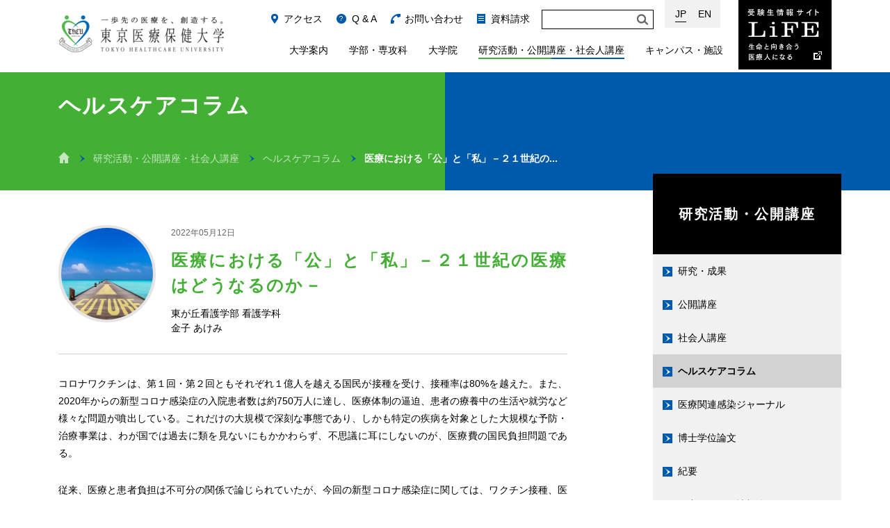

--- FILE ---
content_type: text/html
request_url: https://www.thcu.ac.jp/research/column/detail.html?id=236
body_size: 9802
content:
<!doctype html>
<!--[if IE 8]><html class="ie ie8" lang="ja"><![endif]-->
<!--[if !(IE 8) ]><!-->
<html dir="ltr" lang="ja">
<!--<![endif]-->
<head prefix="og: http://ogp.me/ns# fb: http://ogp.me/ns/fb# article: http://ogp.me/ns/article#">
    <meta charset="UTF-8">
    <script id="sagen" src="/js/lib/sagen.js/sagen.min.js" data-ios="true" data-orientation="true" data-transition="true" data-browser="true"></script>
    <title>医療における「公」と「私」－２１世紀の医療はどうなるのか－ | 東京医療保健大学</title>
    <meta name="description" content="コロナワクチンは、第１回・第２回ともそれぞれ１億人を越える国民が接種を受け、接種率は80%を越えた。また、2020年からの新型コロナ感染症の入院患者数は約750万人に達し、医療体制の逼迫、患者の療養中の生活や就労など様々な問題が噴出している。これだけの大規模で">
    <meta name="keywords" content="医療における「公」と「私」－２１世紀の医療はどうなるのか－,東京医療保健大学,看護学科,医療栄養学科,医療情報学科,看護職,管理栄養士,診療情報管理士">
    <meta name="format-detection" content="telephone=no">
    <meta property="og:title" content="医療における「公」と「私」－２１世紀の医療はどうなるのか－ | 東京医療保健大学">
    <meta property="og:description" content="コロナワクチンは、第１回・第２回ともそれぞれ１億人を越える国民が接種を受け、接種率は80%を越えた。また、2020年からの新型コロナ感染症の入院患者数は約750万人に達し、医療体制の逼迫、患者の療養中の生活や就労など様々な問題が噴出している。これだけの大規模で">
    <meta property="og:url" content="http://thcu.ac.jp/research/column/detail.html?id=236">
    <meta property="og:image" content="http://thcu.ac.jp/img/asset/ogp.png">
    <meta property="og:type" content="article">
    <meta property="og:locale" content="ja_JP">
    <meta property="og:site_name" content="東京医療保健大学">
    <link rel="stylesheet" href="http://fonts.googleapis.com/css?family=Sorts+Mill+Goudy:400,400italic">
    <link rel="stylesheet" href="/css/ui.css" media="screen,print">
    <!--[if lt IE 9]>
    <script src="//cdnjs.cloudflare.com/ajax/libs/html5shiv/3.7.2/html5shiv-printshiv.min.js"></script>
    <![endif]-->
</head>
<body id="page-research">
<div id="fb-root"></div>
<script>(function(d, s, id) {
  var js, fjs = d.getElementsByTagName(s)[0];
  if (d.getElementById(id)) return;
  js = d.createElement(s); js.id = id;
  js.src = "//connect.facebook.net/ja_JP/sdk.js#xfbml=1&version=v2.9";
  fjs.parentNode.insertBefore(js, fjs);
}(document, 'script', 'facebook-jssdk'));</script>
    <!-- Google Analytics -->
    <script>
    (function(i,s,o,g,r,a,m){i['GoogleAnalyticsObject']=r;i[r]=i[r]||function(){
    (i[r].q=i[r].q||[]).push(arguments)},i[r].l=1*new Date();a=s.createElement(o),
    m=s.getElementsByTagName(o)[0];a.async=1;a.src=g;m.parentNode.insertBefore(a,m)
    })(window,document,'script','//www.google-analytics.com/analytics.js','ga');
    ga('create', 'UA-3224212-1', 'auto');
    ga('send', 'pageview');
    </script>
    <!-- END Google Analytics -->

    <header class="header">
  <div class="container">
        <div class="site-id"><a href="/"><img src="/img/asset/site-id.png" alt="東京医療保健大学"></a></div>
        <div class="btn-header for-sp"><span lang="en">Menu</span></div>
    <div class="inner">
      <nav class="site-nav">
        <ul>
          <li class="site-nav_about">
            <a href="/about/" class="title">大学案内</a>
            <div class="btn-acc for-sp"></div>
            <ul class="list-child-1">
              <li><a href="/about/idea.html"><span>建学の精神・沿革</span></a></li>
              <li><a href="/about/director.html"><span>理事長メッセージ</span></a></li>
              <li><a href="/about/philosophy.html"><span>学長メッセージ</span></a></li>
              <li><a href="/about/president.html"><span>学園長メッセージ</span></a></li>
              <li><a href="/about/message.html"><span>大学メッセージ</span></a></li>
              <li><a href="/about/vision.html"><span>ビジョン</span></a></li>
              <li><a href="/about/song.html"><span>校歌</span></a></li>
              <li><a href="/about/regulations.html"><span>寄附行為・学則・規定</span></a></li>
              <li><a href="/about/organization.html"><span>役員・評議員・大学組織</span></a></li>
              <li><a href="/about/governance.html"><span>大学のガバナンス・コンプライアンスに関する情報</span></a></li>
              <li><a href="/about/disclosure/"><span>教育・財務・法令に基づく情報の公開</span></a></li>
              <li><a href="/about/rikojokyo.html"><span>設置計画履行状況報告書</span></a></li>
              <li><a href="/about/keikaku.html"><span>中期目標・計画</span></a></li>
              <li><a href="/about/nintei.html"><span>大学の評価結果</span></a></li>
              <li><a href="/about/jikotenken/"><span>自己点検・評価</span></a></li>
              <li><a href="/about/contribution/"><span>ご寄附のお願いについて</span></a></li>
            </ul>
          </li>
          <li class="site-nav_faculty">
            <a href="/faculty/" class="title">学部・専攻科</a>
            <div class="btn-acc for-sp"></div>
            <ul class="list-child-1">
              <li>
                <a href="/faculty/healthcare/"><span>医療保健学部</span></a>
                <ul class="list-child-2">
                  <li><a href="/faculty/healthcare/nursing/"><span>看護学科</span></a></li>
                  <li><a href="/faculty/healthcare/nutrition/"><span>医療栄養学科 管理栄養学専攻</span></a></li>
                  <li><a href="/faculty/healthcare/nutrition-mls/"><span>医療栄養学科 臨床検査学専攻</span></a></li>
                  <li><a href="/faculty/healthcare/healthinfo/"><span>医療情報学科</span></a></li>
                </ul>
              </li>
              <li>
                <a href="/faculty/higashi/"><span>東が丘看護学部</span></a>
                <ul class="list-child-2">
                  <li><a href="/faculty/higashi/nursing/"><span>看護学科</span></a></li>
                </ul>
              </li>
              <li>
                <a href="/faculty/tachikawa/"><span>立川看護学部</span></a>
                <ul class="list-child-2">
                  <li><a href="/faculty/tachikawa/nursing/"><span>看護学科</span></a></li>
                </ul>
              </li>
              <li>
                <a href="/faculty/chiba/"><span>千葉看護学部</span></a>
                <ul class="list-child-2">
                  <li><a href="/faculty/chiba/nursing/"><span>看護学科</span></a></li>
                </ul>
              </li>
              <li>
                <a href="/faculty/wakayama/"><span>和歌山看護学部</span></a>
                <ul class="list-child-2">
                  <li><a href="/faculty/wakayama/nursing/"><span>看護学科</span></a></li>
                </ul>
              </li>
              <li><a href="/faculty/specialty/midwifery/"><span>助産学専攻科</span></a></li>
              <li><a href="/faculty/specialty/wakayama/"><span>和歌山助産学専攻科</span></a></li>
            </ul>
          </li>
          <li class="site-nav_graduate">
            <a href="/graduate/" class="title">大学院</a>
            <div class="btn-acc for-sp"></div>
            <ul class="list-child-1">
              <li><a href="/graduate/healthcare/"><span>医療保健学研究科</span></a>
                <ul class="list-child-2">
                  <li><a href="/graduate/healthcare/dr/"><span>博士課程</span></a></li>
                  <li><a href="/graduate/healthcare/master/"><span>修士課程</span></a></li>
                </ul>
              </li>
              <li><a href="/graduate/nursing/"><span>看護学研究科</span></a>
                <ul class="list-child-2">
                  <li><a href="/graduate/nursing/dr/"><span>看護学研究科：博士課程</span></a></li>
                  <li><a href="/graduate/nursing/master/"><span>看護学研究科：修士課程</span></a></li>
                </ul>
              </li>
              <li><a href="/graduate/chiba/"><span>千葉看護学研究科</span></a></li>
              <li><a href="/graduate/wakayama/"><span>和歌山看護学研究科</span></a>
                <ul class="list-child-2">
                  <li><a href="/graduate/wakayama/master/"><span>看護学研究科：修士課程</span></a></li>
                </ul>
              </li>
            </ul>
          </li>
          <li class="site-nav_research">
            <a href="/research/" class="title">研究活動・公開講座・社会人講座</a>
            <div class="btn-acc for-sp"></div>
            <ul class="list-child-1">
              <li><a href="/research/result/"><span>研究・成果</span></a></li>
              <li><a href="/research/column/"><span>ヘルスケアコラム</span></a></li>
              <li><a href="/research/lecture/"><span>公開講座</span></a></li>
              <li><a href="/research/adult/"><span>社会人講座</span></a></li>
              <li><a href="/research/bulletin.html"><span>紀要</span></a></li>
              <li><a href="/research/journal/"><span>医療関連感染ジャーナル</span></a></li>
            </ul>
          </li>
          <li class="site-nav_facilities">
            <a href="/facilities/" class="title">キャンパス・施設</a>
            <div class="btn-acc for-sp"></div>
            <ul class="list-child-1">
              <li><a href="/facilities/campus.html"><span>キャンパス紹介</span></a></li>
              <li><a href="/facilities/alliance.html"><span>提携医療機関について</span></a></li>
              <li><a href="/facilities/library/"><span>図書館</span></a></li>
              <li><a href="/facilities/ir/"><span>IR推進室</span></a></li>
              <li><a href="https://www.thcu.ac.jp/topics/detail.html?id=2027"><span>総合研究所</span></a></li>
              <li><a href="/facilities/infection/"><span>感染制御学教育研究センター</span></a></li>
              <li><a href="/facilities/postnatal/"><span>産後ケア研究センター</span></a></li>
            </ul>
          </li>
        </ul>
      </nav>
      <div class="site-utility">
        <ul>
          <li class="site-utility01"><a href="/access.html"><span>アクセス</span></a></li>
          <li class="site-utility02"><a href="/faq.html"><span>Q &#38; A</span></a></li>
          <li class="site-utility04"><a href="/contact.html"><span>お問い合わせ</span></a></li>
          <li class="site-utility03"><a href="/request/"><span>資料請求</span></a></li>
        </ul>
      </div>
      <form method="get" action="/search/" class="site-search" id="cse-search-box">
        <fieldset>
          <legend>キーワードで検索</legend>
          <input type="hidden" name="cx" value="016590776625739147810:nwywytmiygo">
          <input type="hidden" name="ie" value="UTF-8">
          <input type="hidden" name="hl" value="ja">
          <input type="hidden" name="nojs" value="1">
          <input type="search" name="q" style="max-width: 120px;">
          <input type="submit" name="sa" value="検索">
        </fieldset>
        <script src="//www.google.com/cse/brand?form=cse-search-box&#38;lang=ja"></script>
      </form>
      <div class="site-subnav">
        <ul>
          <li class="site-subnav01"><a href="/nyushi/" target="_blank"><span>受験生の皆さまへ</span><i
                class="icn-blank01">&#160;</i></a></li>
          <li class="site-subnav02"><a href="/corporation.html"><span>病院・企業の皆さまへ</span></a></li>
          <li class="site-subnav03"><a href="/student.html"><span>在学生の皆さまへ</span></a></li>
          <li class="site-subnav04"><a href="/graduate.html"><span>卒業生の皆さまへ</span></a></li>
        </ul>
      </div>
      <div class="btn-life">
        <a href="/nyushi/" target="_blank">受験生情報サイト Life：生命と向き合う医療人になる</a>
      </div>
      <div class="site-lang">
        <ul>
          <li class="site-lang-jp"><a class="active" href="/"><span>JP</span></a></li>
          <li class="site-lang-en"><a href="/english/"><span>EN</span></a></li>
        </ul>
        <span class="js-underline"></span>
      </div>
    </div>
  </div>
  <!-- END header -->
</header>
    <div class="content column-simple">
        <main>
            <section class="container">
                <header class="content__header">
                    <div class="content-id">
                        <h1>ヘルスケアコラム</h1>
                    </div>
                    <nav class="breadcrumbs">
                        <ul>
                            <li><a href="/"><span>ホーム</span></a></li>
                            <li><a href="/research/">研究活動・公開講座・社会人講座</a></li>
                            <li><a href="/research/column/">ヘルスケアコラム</a></li>
                            <li><strong>医療における「公」と「私」－２１世紀の...</strong></li>
                        </ul>
                    </nav>
                <!-- / .content__header --></header>
                <div class="main column-2">
                    <div class="inner">
                        <article class="article">
                            <header class="article__header-2">
                                <div class="photo">
                                    <span><img src="/uploads/columns/236/thum.png" alt=""></span>
                                </div>
                                <div class="text">
                                  <time class="date" datetime="2022-05-12">2022年05月12日</time>
                                    <h1 class="title">医療における「公」と「私」－２１世紀の医療はどうなるのか－</h1>
                                    <div class="author">東が丘看護学部 看護学科<br>金子 あけみ</div>
                                </div>
                            <!-- / .article__header-2 --></header>
                            <section class="article__body">
                              <p>コロナワクチンは、第１回・第２回ともそれぞれ１億人を越える国民が接種を受け、接種率は80%を越えた。また、2020年からの新型コロナ感染症の入院患者数は約750万人に達し、医療体制の逼迫、患者の療養中の生活や就労など様々な問題が噴出している。これだけの大規模で深刻な事態であり、しかも特定の疾病を対象とした大規模な予防・治療事業は、わが国では過去に類を見ないにもかかわらず、不思議に耳にしないのが、医療費の国民負担問題である。</p>
<p>従来、医療と患者負担は不可分の関係で論じられていたが、今回の新型コロナ感染症に関しては、ワクチン接種、医療機関での治療費は全額公費負担で受診者負担はない。また、自治体による抗原検査なども無料の場合が多いが、国民・患者の医療費負担が問題となっているという報道も見かけない。</p>
<p>この公費負担医療の対象としては、①被爆者、公害被害者などその原因が社会的なものであり医療支給が公的責任で行われるべきもの、②伝染病などの必要な措置をとらなければ社会の安全や安定が損なわれるもの、③生活困窮者、障害児者など適切な医療が提供されなければ生活困難となるもの、のいずれかが基本要件で、そこには社会的socialな責任で、社会の安全の保障securityを図るという意図が読み取れる。今般の新型コロナ感染のパンデミックは、まさに②の典型ともいえ、国や自治体が費用を負担することは明白で、国民の多くも同意している。</p>
<p>では、一般的な事故や傷病はどうなのだろうか。今日にいたる医療は医聖ヒポクラテスのギリシア時代に始原を遡るが、社会保障が成立する２０世紀まで基本的には「私傷」「私病」を対象とし、患者負担が原則であった。このため富める者と貧しい者の医療格差は峻厳で、国民の多くにとって医療は手の届かないものであった。</p>
<p>こうした状況で近現代に生まれたのが社会保険制度としての医療保険であった。ここでは怪我や病気は個人的問題としながらも、それを放置すれば職域や地域などのコミュニティを損壊することから、共同的public責任による相互扶助としての医療保険が誕生することとなった。相互扶助であるから保険料負担と患者の自己負担は当然のこととして組み込まれた。そして、美容整形のような個人の意向で実施される医療に関しては、自己private責任とされ全額患者負担が原則とされた。</p>
<p>このように医療をめぐる「公と私」あるいは「公・共・私」という構図はほぼ社会的に合意され、共有されてきたが、近年この構図が大きく揺らいでいる。</p>
<p>その第一は公費医療の拡大である。子育て支援としての「子ども医療費支給」が多くの自治体に広まり、対象年齢も拡大している。これは対象とする疾病も対象児にも限定がない一般医療を負担しているという点で従来とは大きく異なる。第二は不妊治療や出生前診断など、従来は「自由診療」として私的医療とされたものに社会保険が適用されたり、公費負担が導入されることとなるなど、公、共、私の棲み分けが入り混じってきたことである。<br />これらの誘因には医療技術の進歩や浸透というメカニカルな面もあるが、それだけでは説明がつかない。</p>
<p>ここには新たな理念の萌芽が見られる。２０世紀型の医療が社会の安全保障securityであるとすれば、今日の医療に問われているのは、個々人の福祉wel-beingを高め、それを社会全体で共有するより包括的なシステムであろう。</p>
<p>２１世紀の医療を論じるとき、高齢社会の医療負担、負担と給付のバランスなど医療供給体制の維持が話題の中心となる。もちろんそれも大事であるが、社会の中で医療が何をめざし、どんな役割を担うかという理念も議論する必要があろう。</p>
<p><a title="教員データベース：金子 あけみ" href="http://www.thcu.ac.jp/database/detail.html?id=110" target="_blank">教員データベース：金子 あけみ&rArr;</a></p>                              <div class="article__sns">
                                <span>
                                  <a href="https://twitter.com/share" class="twitter-share-button">Tweet</a> <script>!function(d,s,id){var js,fjs=d.getElementsByTagName(s)[0],p=/^http:/.test(d.location)?'http':'https';if(!d.getElementById(id)){js=d.createElement(s);js.id=id;js.src=p+'://platform.twitter.com/widgets.js';fjs.parentNode.insertBefore(js,fjs);}}(document, 'script', 'twitter-wjs');</script>
                                </span>
                                <span>
                                  <div class="fb-like" data-href="https://www.thcu.ac.jp/research/column/detail.html?id=236" data-layout="button" data-action="like" data-size="small" data-show-faces="false" data-share="true"></div>
                                </span>
                                <span>
                                  <div class="line-it-button" data-lang="ja" data-type="share-a" data-url="https://www.thcu.ac.jp/research/column/detail.html?id=236" style="display: none;"></div>
                                  <script src="https://d.line-scdn.net/r/web/social-plugin/js/thirdparty/loader.min.js" async="async" defer="defer"></script>
                                </span>
                              </div>
                            <!-- / .article__body --></section>
                            <div class="article__nav">
                                <ul>
                                                                          <li class="prev"><a href="/research/column/detail.html?id=234"><span>PREV</span></a></li>
                                                                          <li class="back-to-index"><a href="/research/column/"><span>一覧に戻る</span></a></li>
                                                                          <li class="next"><a href="/research/column/detail.html?id=238"><span>NEXT</span></a></li>
                                                                    </ul>
                            <!-- / .article__nav --></div>
                        <!-- / .article --></article>
                    </div>
                <!-- / .main --></div>
                <div class="sidebar">
                        <nav class="sidebar__nav for-pc">
                            <h2 class="title-1"><a href="/research/">研究活動・公開講座</a></h2>
                            <ul class="list-parent">
                                <li><a href="/research/result/" class="title-2"><span>研究・成果</span></a></li>
                                <li><a href="/research/lecture/" class="title-2"><span>公開講座</span></a></li>
                                <li><a href="/research/adult/" class="title-2"><span>社会人講座</span></a></li>
                                <li class="is--current"><a href="/research/column/" class="title-2"><span>ヘルスケアコラム</span></a></li>
                                <li><a href="/research/journal/" class="title-2"><span>医療関連感染ジャーナル</span></a></li>
                                <li><a href="/research/thesis/" class="title-2"><span>博士学位論文</span></a></li>
                                <li><a href="/research/bulletin.html" class="title-2"><span>紀要</span></a></li>
                                <li><a href="/research/human.html" class="title-2"><span>研究に関する情報公開</span></a></li>
                                <li><a href="/research/kitei.html" class="title-2"><span>研究活動上の不正行為への対応</span></a></li>
                            </ul>
                        <!-- / .sidebar__nav --></nav>
                    <!-- / .sidebar --></div>
            </section>
        </main>
        <div class="btn-scrollup">
            <a href="#top">このページの先頭へ</a>
        <!-- / .btn-scrollup --></div>
    <!-- END .content --></div>

    <footer class="footer">
  <style>
    .other .footer__nav .col-1 .list-child-1 a span .sub{
      background: none;
      display:  block;
    }
  </style>
  <div class="container">
    <div class="site-id"><a href="/"><img src="/img/asset/site-id.png" alt="東京医療保健大学"></a></div>
    <div class="footer__nav">
      <div class="col-1">
        <ul>
          <li>
            <a href="/about/" class="title">大学案内</a>
            <div class="btn-acc for-sp"></div>
            <ul class="list-child-1">
              <li><a href="/about/idea.html"><span>建学の精神・沿革</span></a></li>
              <li><a href="/about/director.html"><span>理事長メッセージ</span></a></li>
              <li><a href="/about/philosophy.html"><span>学長メッセージ</span></a></li>
              <li><a href="/about/president.html"><span>学園長メッセージ</span></a></li>
              <li><a href="/about/message.html"><span>大学メッセージ</span></a></li>
              <li><a href="/about/vision.html"><span>ビジョン</span></a></li>
              <li><a href="/about/song.html"><span>校歌</span></a></li>
              <li><a href="/about/regulations.html"><span>寄附行為・学則・規程</span></a></li>
              <li><a href="/about/organization.html"><span>役員・評議員・大学組織</span></a></li>
              <li><a href="/about/governance.html"><span>大学のガバナンス・コンプライアンスに関する情報</span></a></li>
              <li><a href="/about/disclosure/"><span>教育・財務・法令に基づく情報の公開</span></a></li>
              <li><a href="/about/rikojokyo.html"><span>設置計画履行状況報告書</span></a></li>
              <li><a href="/about/keikaku.html"><span>中期目標・計画</span></a></li>
              <li><a href="/about/nintei.html"><span>大学の評価結果</span></a></li>
              <li><a href="/about/jikotenken/"><span>自己点検・評価</span></a></li>
              <li><a href="/about/contribution/"><span>ご寄附のお願いについて</span></a></li>
            </ul>
          </li>
        </ul>
        <ul>
          <li>
            <a href="/faculty/" class="title">学部・専攻科</a>
            <div class="btn-acc for-sp"></div>
            <ul class="list-child-1">
              <li>
                <a href="/faculty/healthcare/"><span>医療保健学部</span></a>
                <ul class="list-child-2">
                  <li><a href="/faculty/healthcare/nursing/"><span>看護学科</span></a></li>
                  <li><a href="/faculty/healthcare/nutrition/"><span>医療栄養学科<span class="sub">管理栄養学専攻</span></span></a></li>
                  <li><a href="/faculty/healthcare/nutrition-mls/"><span>医療栄養学科<span class="sub">臨床検査学専攻</span></span></a></li>
                  <li><a href="/faculty/healthcare/healthinfo/"><span>医療情報学科</span></a></li>
                </ul>
              </li>
              <li>
                <a href="/faculty/higashi/"><span>東が丘看護学部</span></a>
                <ul class="list-child-2">
                  <li><a href="/faculty/higashi/nursing/"><span>看護学科</span></a></li>
                </ul>
              </li>
              <li>
                <a href="/faculty/tachikawa/"><span>立川看護学部</span></a>
                <ul class="list-child-2">
                  <li><a href="/faculty/tachikawa/nursing/"><span>看護学科</span></a></li>
                </ul>
              </li>
              <li>
                <a href="/faculty/chiba/"><span>千葉看護学部</span></a>
                <ul class="list-child-2">
                  <li><a href="/faculty/chiba/nursing/"><span>看護学科</span></a></li>
                </ul>
              </li>
              <li>
                <a href="/faculty/wakayama/"><span>和歌山看護学部</span></a>
                <ul class="list-child-2">
                  <li><a href="/faculty/wakayama/nursing/"><span>看護学科</span></a></li>
                </ul>
              </li>
              <li><a href="/faculty/specialty/midwifery/"><span>助産学専攻科</span></a></li>
              <li><a href="/faculty/specialty/wakayama/"><span>和歌山助産学専攻科</span></a></li>
            </ul>
          </li>
        </ul>
        <ul>
          <li>
            <a href="/graduate/" class="title">大学院</a>
            <div class="btn-acc for-sp"></div>
            <ul class="list-child-1">
              <li><a href="/graduate/healthcare/"><span>医療保健学研究科</span></a>
                <ul class="list-child-2">
                  <li><a href="/graduate/healthcare/dr/"><span>博士課程</span></a></li>
                  <li><a href="/graduate/healthcare/master/"><span>修士課程</span></a></li>
                  <li><a href="/graduate/healthcare/admission/"><span>入試情報</span></a></li>
                </ul>
              </li>
              <li><a href="/graduate/nursing/"><span>看護学研究科</span></a>
                <ul class="list-child-2">
                  <li><a href="/graduate/nursing/dr/"><span>博士課程</span></a></li>
                  <li><a href="/graduate/nursing/master/"><span>修士課程</span></a></li>
                  <li><a href="/graduate/nursing/admission/"><span>入試情報</span></a></li>
                </ul>
              </li>
              <li><a href="/graduate/chiba/"><span>千葉看護学研究科</span></a>
                <ul class="list-child-2">
                  <li><a href="/graduate/chiba/master/"><span>修士課程</span></a></li>
                  <li><a href="/graduate/chiba/admission/"><span>入試情報</span></a></li>
                </ul>
              </li>
              <li><a href="/graduate/wakayama/"><span>和歌山看護学研究科</span></a>
                <ul class="list-child-2">
                  <li><a href="/graduate/wakayama/master/"><span>修士課程</span></a></li>
                  <li><a href="/graduate/wakayama/admission/"><span>入試情報</span></a></li>
                </ul>
              </li>
            </ul>
          </li>
        </ul>
        <ul>
          <li>
            <a href="/research/" class="title">研究活動・公開講座・社会人講座</a>
            <div class="btn-acc for-sp"></div>
            <ul class="list-child-1">
              <li><a href="/research/result/"><span>研究・成果</span></a></li>
              <li><a href="/research/lecture/"><span>公開講座</span></a></li>
              <li><a href="/research/adult/"><span>社会人講座</span></a></li>
              <li><a href="/research/column/"><span>ヘルスケアコラム</span></a></li>
              <li><a href="/research/journal/"><span>医療関連感染ジャーナル</span></a></li>
              <li><a href="/research/thesis/"><span>博士学位論文</span></a></li>
              <li><a href="/research/bulletin.html"><span>紀要</span></a></li>
              <li><a href="/research/human.html"><span>研究に関する情報公開</span></a></li>
            </ul>
          </li>
        </ul>
        <ul>
          <li>
            <a href="/facilities/" class="title">キャンパス・施設</a>
            <div class="btn-acc for-sp"></div>
            <ul class="list-child-1">
              <li><a href="/facilities/campus.html"><span>キャンパス紹介</span></a></li>
              <li><a href="/facilities/alliance.html"><span>提携医療機関</span></a></li>
              <li><a href="/facilities/library/"><span>図書館</span></a></li>
              <li><a href="/facilities/ir/"><span>IR推進室</span></a></li>
              <li><a href="http://www.thcu.ac.jp/topics/detail.html?id=2027"><span>総合研究所</span></a></li>
              <li><a href="/facilities/infection/"><span>感染制御学教育研究センター</span></a></li>
              <li><a href="/facilities/postnatal/"><span>産後ケア研究センター</span></a></li>
            </ul>
          </li>
        </ul>
      </div>
      <!-- /.col-1 -->
      <div class="col-2">
        <div class="btn-life">
          <a href="/nyushi/"><img src="/img/asset/btn_life_footer.png" alt="受験生情報サイト Life：生命と向き合う医療人になる"></a>
        </div>
        <div class="banner">
          <ul>
            <li><a href="/database/"><img src="/img/asset/banner/banner_database.png" alt="教員データベース"></a></li>
            <li><a href="/syllabus/"><img src="/img/asset/banner/banner_syllabus.png" alt="シラバス"></a></li>
            <li><a href="/snsinfo.html"><img src="/img/asset/banner/banner_sns.png" alt="公式SNS"></a></li>
            <li><a href="https://wakayama.thcu.ac.jp/"><img src="/img/asset/banner/banner_wakayama.png" alt="和歌山看護学部特設サイト"></a></li>
          </ul>
        </div>
      </div>
      <!-- /.col-2 -->
    </div>
    <!-- / .footer__nav2 -->
    <div class="campus-list">
      <div class="item">
        <figure class="image">
          <img src="/img/asset/campus-list/campus-list_gotanda.png" alt="外観：五反田キャンパス">
        </figure>
        <div class="text">
          <dl>
            <dt>五反田キャンパス</dt>
            <dd>〒141-8648</dd>
            <dd>東京都品川区東五反田4-1-17</dd>
            <dd>03-5421-7655　[&#160;<a href="https://goo.gl/maps/5PHg3H79WhnutrWXA" target="_blank">Google Map</a><i
                class="icn-blank03">&#160;</i>]</dd>
          </dl>
        </div>
        <!-- / .item -->
      </div>
      <div class="item">
        <figure class="image">
          <img src="/img/asset/campus-list/campus-list_setagaya.png" alt="外観：世田谷キャンパス">
        </figure>
        <div class="text">
          <dl>
            <dt>世田谷キャンパス</dt>
            <dd>〒154-8568</dd>
            <dd>東京都世田谷区世田谷3-11-3</dd>
            <dd>03-5799-3711　[&#160;<a href="https://goo.gl/maps/sclFS" target="_blank">Google Map</a><i
                class="icn-blank03">&#160;</i>]</dd>
          </dl>
        </div>
        <!-- / .item -->
      </div>
      <div class="item">
        <figure class="image">
          <img src="/img/asset/campus-list/campus-list_kokuritsu-byouin.png" alt="外観：国立病院機構キャンパス">
        </figure>
        <div class="text">
          <dl>
            <dt>国立病院機構キャンパス</dt>
            <dd>〒152-8558</dd>
            <dd>東京都目黒区東が丘2-5-1</dd>
            <dd>03-5779-5031　[&#160;<a href="https://goo.gl/maps/Rvz4z" target="_blank">Google Map</a><i
                class="icn-blank03">&#160;</i>]</dd>
          </dl>
        </div>
        <!-- / .item -->
      </div>
      <div class="item nom">
        <figure class="image">
          <img src="/img/asset/campus-list/campus-list_tachikawa.png" alt="外観：国立病院機構立川キャンパス">
        </figure>
        <div class="text">
          <dl>
            <dt>国立病院機構立川キャンパス</dt>
            <dd>〒190-8590</dd>
            <dd>東京都立川市緑町3256</dd>
            <dd>042-521-7201　[&#160;<a href="https://goo.gl/maps/UXm4mz7BVPt" target="_blank">Google Map</a><i
                class="icn-blank03">&#160;</i>]</dd>
          </dl>
        </div>
        <!-- / .item -->
      </div>
      <div class="item">
        <figure class="image">
          <img src="/img/asset/campus-list/campus-list_funabashi.png" alt="外観：船橋キャンパス">
        </figure>
        <div class="text">
          <dl>
            <dt>船橋キャンパス</dt>
            <dd>〒273-8710</dd>
            <dd>千葉県船橋市海神町西1-1042-2</dd>
            <dd>047-495-7751　[&#160;<a href="https://goo.gl/maps/RqvHx7cmrNw" target="_blank">Google Map</a><i
                class="icn-blank03">&#160;</i>]</dd>
          </dl>
        </div>
        <!-- / .item -->
      </div>
      <div class="item">
        <figure class="image">
          <img src="/img/asset/campus-list/campus-list_onominato.png" alt="外観：雄湊キャンパス">
        </figure>
        <div class="text">
          <dl>
            <dt>雄湊キャンパス</dt>
            <dd>〒640-8538</dd>
            <dd>和歌山県和歌山市東坂ノ上丁3</dd>
            <dd>073-435-5819　[&#160;<a href="https://goo.gl/maps/V6KCypB4XTU2" target="_blank">Google Map</a><i
                class="icn-blank03">&#160;</i>]</dd>
          </dl>
        </div>
        <!-- / .item -->
      </div>
      <div class="item nom">
        <figure class="image">
          <img src="/img/asset/campus-list/campus-list_wakayama.png" alt="外観：日赤和歌山医療センターキャンパス">
        </figure>
        <div class="text">
          <dl>
            <dt>日赤和歌山医療センターキャンパス</dt>
            <dd>〒640-8269</dd>
            <dd>和歌山県和歌山市小松原通4-20</dd>
            <dd>[&#160;<a href="https://goo.gl/maps/LphJjYShFgM2" target="_blank">Google Map</a><i
                class="icn-blank03">&#160;</i>]</dd>
          </dl>
        </div>
        <!-- / .item -->
      </div>
      <!-- / .campus-list -->
    </div>
  </div>
  <div class="footer__sub">
    <div class="container">
      <div class="btn-campuslife">
        <a href="/student.html">学内専用コンテンツ</a>
      </div>
      <div class="site-utility">
        <ul>
          <li><a href="/sitemap.html">サイトマップ</a></li>
          <li><a href="/privacy.html">個人情報について</a></li>
          <li><a href="/link.html">関連リンク</a></li>
        </ul>
      </div>
      <small class="site-credit">Copyright&#169;東京医療保健大学 All rights reserved</small>
    </div>
    <!-- / .footer__sub -->
  </div>
  <!-- END .footer -->
</footer>

<script src="//ajax.googleapis.com/ajax/libs/jquery/1.11.2/jquery.min.js"></script>
<script src="/js/lib/vendor/vendor.min.js"></script>
<script src="/js/common.min.js"></script>
</body>
</html>


--- FILE ---
content_type: text/css
request_url: https://www.thcu.ac.jp/css/ui.css
body_size: 24388
content:
html{font-size:100%;line-height:1.5em}html{font-family:sans-serif;-ms-text-size-adjust:100%;-webkit-text-size-adjust:100%}body{margin:0}article,aside,details,figcaption,figure,footer,header,hgroup,main,menu,nav,section,summary{display:block}audio,canvas,progress,video{display:inline-block;*display:inline;*zoom:1;vertical-align:baseline}audio:not([controls]){display:none;height:0}[hidden]{display:none}template{display:none}a{background-color:transparent}a:active,a:hover{outline:0}abbr[title]{border-bottom:1px dotted}b,strong{font-weight:bold}blockquote{margin:1.5em 40px}dfn{font-style:italic}h1{font-size:2em;line-height:1.5em;margin-top:.75em;margin-bottom:.75em}h2{font-size:1.5em;line-height:2em;margin-top:1em;margin-bottom:1em}h3{font-size:1.17em;line-height:1.28205em;margin-top:1.28205em;margin-bottom:1.28205em}h4{font-size:1em;line-height:1.5em;margin-top:1.5em;margin-bottom:1.5em}h5{font-size:.83em;line-height:1.80723em;margin-top:1.80723em;margin-bottom:1.80723em}h6{font-size:.67em;line-height:2.23881em;margin-top:2.23881em;margin-bottom:2.23881em}mark{background:#ff0;color:#000}p,pre{margin:1.5em 0}small{font-size:80%}sub,sup{font-size:75%;line-height:0;position:relative;vertical-align:baseline}sup{top:-0.5em}sub{bottom:-0.25em}dl,menu,ol,ul{margin:1.5em 0}dd{margin:0 0 0 40px}menu,ol,ul{padding:0 0 0 40px}nav ul,nav ol{list-style:none;list-style-image:none}img{border:0;-ms-interpolation-mode:bicubic}svg:not(:root){overflow:hidden}figure{margin:1.5em 40px}hr{-moz-box-sizing:content-box;-webkit-box-sizing:content-box;box-sizing:content-box;height:0}pre{overflow:auto}code,kbd,pre,samp{font-family:monospace, monospace;font-size:1em}form{margin:0}button,input,optgroup,select,textarea{color:inherit;font:inherit;margin:0;*font-family:sans-serif;*vertical-align:middle}button{overflow:visible}button,select{text-transform:none}button,html input[type="button"],input[type="reset"],input[type="submit"]{-webkit-appearance:button;cursor:pointer;*overflow:visible}button[disabled],html input[disabled]{cursor:default}button::-moz-focus-inner,input::-moz-focus-inner{border:0;padding:0}input{line-height:normal}input[type="checkbox"],input[type="radio"]{-moz-box-sizing:border-box;-webkit-box-sizing:border-box;box-sizing:border-box;padding:0;*height:13px;*width:13px}input[type="number"]::-webkit-inner-spin-button,input[type="number"]::-webkit-outer-spin-button{height:auto}input[type="search"]{-webkit-appearance:textfield;-moz-box-sizing:content-box;-webkit-box-sizing:content-box;box-sizing:content-box}input[type="search"]::-webkit-search-cancel-button,input[type="search"]::-webkit-search-decoration{-webkit-appearance:none}fieldset{margin:0 2px;border-color:#c0c0c0;border-top-width:.0625em;border-top-style:solid;padding-top:.4625em;border-bottom-width:.0625em;border-bottom-style:solid;padding-bottom:.9125em;border-left-width:.0625em;border-left-style:solid;padding-left:.875em;border-right-width:.0625em;border-right-style:solid;padding-right:.875em}legend{border:0;padding:0;*margin-left:-7px}textarea{overflow:auto}optgroup{font-weight:bold}table{border-collapse:collapse;border-spacing:0}td,th{padding:0}body,div,dl,dt,dd,ul,ol,li,h1,h2,h3,h4,h5,h6,pre,form,fieldset,input,textarea,p,blockquote,th,td{margin:0;padding:0}address,caption,cite,code,dfn,em,i,th,var{font-style:normal;font-weight:normal}fieldset,img,object{border:0;vertical-align:bottom}img{font-size:0;line-height:0;-ms-interpolation-mode:bicubic}table{border-collapse:collapse;border-spacing:0}caption,th{text-align:left}ul{list-style-type:none}h1,h2,h3,h4,h5,h6{font-size:100%;font-weight:normal}q:before,q:after{content:''}abbr,acronym{border:0;font-variant:normal}input,textarea,select{font-family:inherit;font-size:inherit;font-weight:inherit;*font-size:100%}legend{color:#000}article,aside,canvas,details,figcaption,figure,footer,header,hgroup,menu,nav,section,summary,time,mark,audio,video{margin:0;padding:0;border:0;outline:0;font-size:100%;vertical-align:baseline;background:transparent}article,aside,details,figcaption,figure,footer,header,hgroup,menu,nav,section{display:block}body{background-color:#fff;color:#000;font-family:"ヒラギノ角ゴ ProN W3","Hiragino Kaku Gothic ProN","メイリオ",Meiryo,"ＭＳ Ｐゴシック",Arial,verdana,sans-serif;font-size:14px}body *{line-height:1.5}*{-webkit-box-sizing:content-box;-moz-box-sizing:content-box;-ms-box-sizing:content-box;-o-box-sizing:content-box;box-sizing:content-box;-webkit-font-smoothing:subpixel-antialiased;-moz-osx-font-smoothing:auto}.f08{font-size:50% !important}.f09{font-size:57% !important}.f10{font-size:63% !important}.f11{font-size:69% !important}.f12{font-size:75% !important}.f13{font-size:82% !important}.f14{font-size:88% !important}.f15{font-size:94% !important}.f16{font-size:100% !important}.f17{font-size:107% !important}.f18{font-size:113% !important}.f19{font-size:119% !important}.f20{font-size:125% !important}.f21{font-size:132% !important}.f22{font-size:138% !important}.f23{font-size:144% !important}.f24{font-size:150% !important}.f25{font-size:157% !important}.f26{font-size:163% !important}.f27{font-size:169% !important}.f28{font-size:175% !important}.f29{font-size:182% !important}.f30{font-size:188% !important}.f31{font-size:194% !important}.f32{font-size:200% !important}.f33{font-size:207% !important}.f34{font-size:213% !important}.f35{font-size:219% !important}.f36{font-size:225% !important}.f37{font-size:232% !important}.f38{font-size:238% !important}.f39{font-size:244% !important}.f40{font-size:250% !important}.clearfix:before,.clearfix:after{content:"";display:table}.clearfix:after{clear:both}.clearfix{zoom:1}.clr{content:" ";clear:both;overflow:hidden;width:1px;height:1px;margin:0 -1px -1px 0;border:0;padding:0;font-size:0;line-height:0}.f-left{display:inline;float:left}.f-right{display:inline;float:right}.t-left{text-align:left !important}.t-center{text-align:center !important}.t-right{text-align:right !important}.v-top{vertical-align:top !important}.v-middle{vertical-align:middle !important}.v-bottom{vertical-align:bottom !important}table.t-left th,table.t-left td,thead.t-left tr th,thead.t-left tr td,tbody.t-left tr th,tbody.t-left tr td,tr.t-left th,tr.t-left td{text-align:left !important}table.t-left th.t-left,table.t-left td.t-left,thead.t-left tr th.t-left,thead.t-left tr td.t-left,tbody.t-left tr th.t-left,tbody.t-left tr td.t-left,tr.t-left th.t-left,tr.t-left td.t-left{text-align:left !important}table.t-left th.t-center,table.t-left td.t-center,thead.t-left tr th.t-center,thead.t-left tr td.t-center,tbody.t-left tr th.t-center,tbody.t-left tr td.t-center,tr.t-left th.t-center,tr.t-left td.t-center{text-align:center !important}table.t-left th.t-right,table.t-left td.t-right,thead.t-left tr th.t-right,thead.t-left tr td.t-right,tbody.t-left tr th.t-right,tbody.t-left tr td.t-right,tr.t-left th.t-right,tr.t-left td.t-right{text-align:right !important}table.t-center th,table.t-center td,thead.t-center tr th,thead.t-center tr td,tbody.t-center tr th,tbody.t-center tr td,tr.t-center th,tr.t-center td{text-align:center !important}table.t-center th.t-left,table.t-center td.t-left,thead.t-center tr th.t-left,thead.t-center tr td.t-left,tbody.t-center tr th.t-left,tbody.t-center tr td.t-left,tr.t-center th.t-left,tr.t-center td.t-left{text-align:left !important}table.t-center th.t-center,table.t-center td.t-center,thead.t-center tr th.t-center,thead.t-center tr td.t-center,tbody.t-center tr th.t-center,tbody.t-center tr td.t-center,tr.t-center th.t-center,tr.t-center td.t-center{text-align:center !important}table.t-center th.t-right,table.t-center td.t-right,thead.t-center tr th.t-right,thead.t-center tr td.t-right,tbody.t-center tr th.t-right,tbody.t-center tr td.t-right,tr.t-center th.t-right,tr.t-center td.t-right{text-align:right !important}table.t-right th,table.t-right td,thead.t-right tr th,thead.t-right tr td,tbody.t-right tr th,tbody.t-right tr td,tr.t-right th,tr.t-right td{text-align:right !important}table.t-right th.t-left,table.t-right td.t-left,thead.t-right tr th.t-left,thead.t-right tr td.t-left,tbody.t-right tr th.t-left,tbody.t-right tr td.t-left,tr.t-right th.t-left,tr.t-right td.t-left{text-align:left !important}table.t-right th.t-center,table.t-right td.t-center,thead.t-right tr th.t-center,thead.t-right tr td.t-center,tbody.t-right tr th.t-center,tbody.t-right tr td.t-center,tr.t-right th.t-center,tr.t-right td.t-center{text-align:center !important}table.t-right th.t-right,table.t-right td.t-right,thead.t-right tr th.t-right,thead.t-right tr td.t-right,tbody.t-right tr th.t-right,tbody.t-right tr td.t-right,tr.t-right th.t-right,tr.t-right td.t-right{text-align:right !important}table.v-top th,table.v-top td,thead.v-top tr th,thead.v-top tr td,tbody.v-top tr th,tbody.v-top tr td,tr.v-top th,tr.v-top td{vertical-align:top !important}table.v-top th.v-top,table.v-top td.v-top,thead.v-top tr th.v-top,thead.v-top tr td.v-top,tbody.v-top tr th.v-top,tbody.v-top tr td.v-top,tr.v-top th.v-top,tr.v-top td.v-top{vertical-align:top !important}table.v-top th.v-middle,table.v-top td.v-middle,thead.v-top tr th.v-middle,thead.v-top tr td.v-middle,tbody.v-top tr th.v-middle,tbody.v-top tr td.v-middle,tr.v-top th.v-middle,tr.v-top td.v-middle{vertical-align:middle !important}table.v-top th.v-bottom,table.v-top td.v-bottom,thead.v-top tr th.v-bottom,thead.v-top tr td.v-bottom,tbody.v-top tr th.v-bottom,tbody.v-top tr td.v-bottom,tr.v-top th.v-bottom,tr.v-top td.v-bottom{vertical-align:bottom !important}table.v-middle th,table.v-middle td,thead.v-middle tr th,thead.v-middle tr td,tbody.v-middle tr th,tbody.v-middle tr td,tr.v-middle th,tr.v-middle td{vertical-align:middle !important}table.v-middle th.v-top,table.v-middle td.v-top,thead.v-middle tr th.v-top,thead.v-middle tr td.v-top,tbody.v-middle tr th.v-top,tbody.v-middle tr td.v-top,tr.v-middle th.v-top,tr.v-middle td.v-top{vertical-align:top !important}table.v-middle th.v-middle,table.v-middle td.v-middle,thead.v-middle tr th.v-middle,thead.v-middle tr td.v-middle,tbody.v-middle tr th.v-middle,tbody.v-middle tr td.v-middle,tr.v-middle th.v-middle,tr.v-middle td.v-middle{vertical-align:middle !important}table.v-middle th.v-bottom,table.v-middle td.v-bottom,thead.v-middle tr th.v-bottom,thead.v-middle tr td.v-bottom,tbody.v-middle tr th.v-bottom,tbody.v-middle tr td.v-bottom,tr.v-middle th.v-bottom,tr.v-middle td.v-bottom{vertical-align:bottom !important}table.v-bottom th,table.v-bottom td,thead.v-bottom tr th,thead.v-bottom tr td,tbody.v-bottom tr th,tbody.v-bottom tr td,tr.v-bottom th,tr.v-bottom td{vertical-align:bottom !important}table.v-bottom th.v-top,table.v-bottom td.v-top,thead.v-bottom tr th.v-top,thead.v-bottom tr td.v-top,tbody.v-bottom tr th.v-top,tbody.v-bottom tr td.v-top,tr.v-bottom th.v-top,tr.v-bottom td.v-top{vertical-align:top !important}table.v-bottom th.v-middle,table.v-bottom td.v-middle,thead.v-bottom tr th.v-middle,thead.v-bottom tr td.v-middle,tbody.v-bottom tr th.v-middle,tbody.v-bottom tr td.v-middle,tr.v-bottom th.v-middle,tr.v-bottom td.v-middle{vertical-align:middle !important}table.v-bottom th.v-bottom,table.v-bottom td.v-bottom,thead.v-bottom tr th.v-bottom,thead.v-bottom tr td.v-bottom,tbody.v-bottom tr th.v-bottom,tbody.v-bottom tr td.v-bottom,tr.v-bottom th.v-bottom,tr.v-bottom td.v-bottom{vertical-align:bottom !important}.mt00{margin-top:0 !important}.mt01{margin-top:1px !important}.mt02{margin-top:2px !important}.mt03{margin-top:3px !important}.mt04{margin-top:4px !important}.mt05{margin-top:5px !important}.mt06{margin-top:6px !important}.mt07{margin-top:7px !important}.mt08{margin-top:8px !important}.mt09{margin-top:9px !important}.mt10{margin-top:10px !important}.mt11{margin-top:11px !important}.mt12{margin-top:12px !important}.mt13{margin-top:13px !important}.mt14{margin-top:14px !important}.mt15{margin-top:15px !important}.mt16{margin-top:16px !important}.mt17{margin-top:17px !important}.mt18{margin-top:18px !important}.mt19{margin-top:19px !important}.mt20{margin-top:20px !important}.mt24{margin-top:24px !important}.mt25{margin-top:25px !important}.mt28{margin-top:28px !important}.mt30{margin-top:30px !important}.mt32{margin-top:32px !important}.mt35{margin-top:35px !important}.mt36{margin-top:36px !important}.mt40{margin-top:40px !important}.mt44{margin-top:44px !important}.mt45{margin-top:45px !important}.mt48{margin-top:48px !important}.mt50{margin-top:50px !important}.mt52{margin-top:52px !important}.mt55{margin-top:55px !important}.mt56{margin-top:56px !important}.mt60{margin-top:60px !important}.mt65{margin-top:65px !important}.mt70{margin-top:70px !important}.mt75{margin-top:75px !important}.mt80{margin-top:80px !important}.mt85{margin-top:85px !important}.mb00{margin-bottom:0 !important}.mb01{margin-bottom:1px !important}.mb02{margin-bottom:2px !important}.mb03{margin-bottom:3px !important}.mb04{margin-bottom:4px !important}.mb05{margin-bottom:5px !important}.mb06{margin-bottom:6px !important}.mb07{margin-bottom:7px !important}.mb08{margin-bottom:8px !important}.mb09{margin-bottom:9px !important}.mb10{margin-bottom:10px !important}.mb11{margin-bottom:11px !important}.mb12{margin-bottom:12px !important}.mb13{margin-bottom:13px !important}.mb14{margin-bottom:14px !important}.mb15{margin-bottom:15px !important}.mb16{margin-bottom:16px !important}.mb17{margin-bottom:17px !important}.mb18{margin-bottom:18px !important}.mb19{margin-bottom:19px !important}.mb20{margin-bottom:20px !important}.mb24{margin-bottom:24px !important}.mb25{margin-bottom:25px !important}.mb28{margin-bottom:28px !important}.mb30{margin-bottom:30px !important}.mb32{margin-bottom:32px !important}.mb35{margin-bottom:35px !important}.mb36{margin-bottom:36px !important}.mb40{margin-bottom:40px !important}.mb44{margin-bottom:44px !important}.mb45{margin-bottom:45px !important}.mb48{margin-bottom:48px !important}.mb50{margin-bottom:50px !important}.mb52{margin-bottom:52px !important}.mb55{margin-bottom:55px !important}.mb56{margin-bottom:56px !important}.mb60{margin-bottom:60px !important}.mb65{margin-bottom:65px !important}.mb70{margin-bottom:70px !important}.mb75{margin-bottom:75px !important}.mb80{margin-bottom:80px !important}.mb85{margin-bottom:85px !important}.pt00{padding-top:0 !important}.pt01{padding-top:1px !important}.pt02{padding-top:2px !important}.pt03{padding-top:3px !important}.pt04{padding-top:4px !important}.pt05{padding-top:5px !important}.pt06{padding-top:6px !important}.pt07{padding-top:7px !important}.pt08{padding-top:8px !important}.pt09{padding-top:9px !important}.pt10{padding-top:10px !important}.pt11{padding-top:11px !important}.pt12{padding-top:12px !important}.pt13{padding-top:13px !important}.pt14{padding-top:14px !important}.pt15{padding-top:15px !important}.pt16{padding-top:16px !important}.pt17{padding-top:17px !important}.pt18{padding-top:18px !important}.pt19{padding-top:19px !important}.pt20{padding-top:20px !important}.pt24{padding-top:24px !important}.pt25{padding-top:25px !important}.pt28{padding-top:28px !important}.pt30{padding-top:30px !important}.pt32{padding-top:32px !important}.pt35{padding-top:35px !important}.pt36{padding-top:36px !important}.pt40{padding-top:40px !important}.pt44{padding-top:44px !important}.pt45{padding-top:45px !important}.pt48{padding-top:48px !important}.pt50{padding-top:50px !important}.pt52{padding-top:52px !important}.pt55{padding-top:55px !important}.pt56{padding-top:56px !important}.pt60{padding-top:60px !important}.pt65{padding-top:65px !important}.pt70{padding-top:70px !important}.pt75{padding-top:75px !important}.pt80{padding-top:80px !important}.pt85{padding-top:85px !important}.pb00{padding-bottom:0 !important}.pb01{padding-bottom:1px !important}.pb02{padding-bottom:2px !important}.pb03{padding-bottom:3px !important}.pb04{padding-bottom:4px !important}.pb05{padding-bottom:5px !important}.pb06{padding-bottom:6px !important}.pb07{padding-bottom:7px !important}.pb08{padding-bottom:8px !important}.pb09{padding-bottom:9px !important}.pb10{padding-bottom:10px !important}.pb11{padding-bottom:11px !important}.pb12{padding-bottom:12px !important}.pb13{padding-bottom:13px !important}.pb14{padding-bottom:14px !important}.pb15{padding-bottom:15px !important}.pb16{padding-bottom:16px !important}.pb17{padding-bottom:17px !important}.pb18{padding-bottom:18px !important}.pb19{padding-bottom:19px !important}.pb20{padding-bottom:20px !important}.pb24{padding-bottom:24px !important}.pb25{padding-bottom:25px !important}.pb28{padding-bottom:28px !important}.pb30{padding-bottom:30px !important}.pb32{padding-bottom:32px !important}.pb35{padding-bottom:35px !important}.pb36{padding-bottom:36px !important}.pb40{padding-bottom:40px !important}.pb44{padding-bottom:44px !important}.pb45{padding-bottom:45px !important}.pb48{padding-bottom:48px !important}.pb50{padding-bottom:50px !important}.pb52{padding-bottom:52px !important}.pb55{padding-bottom:55px !important}.pb56{padding-bottom:56px !important}.pb60{padding-bottom:60px !important}.pb65{padding-bottom:65px !important}.pb70{padding-bottom:70px !important}.pb75{padding-bottom:75px !important}.pb80{padding-bottom:80px !important}.pb85{padding-bottom:85px !important}.bold{font-weight:bold}.italic{font-style:italic}.antialiased{-webkit-font-smoothing:antialiased;-moz-osx-font-smoothing:grayscale}#skiplinkSec,#headAnc,#naviAnc,#mainAnc,#endMainAnc{display:none}.show{display:block}.hide{display:none}.visible{max-height:99999px;visibility:visible;overflow:visible;filter:progid:DXImageTransform.Microsoft.Alpha(Opacity=100);opacity:1}.hidden{max-height:0;visibility:hidden;overflow:hidden;filter:progid:DXImageTransform.Microsoft.Alpha(Opacity=0);opacity:0}h1,h2,h3,h4,h5,h6{font-weight:bold}a{color:inherit;text-decoration:none}img{max-width:100%;height:auto;*width:100%;width:auto\9}.dummy{display:block;margin-top:3em}.dummy:before,.dummy:after{display:block;padding:.5em 1em;border:2px dashed #ffbe98;background-color:#fff7f2;color:#ba4815}.dummy:before{margin-bottom:1em;border-bottom:0;content:"▼ 保留 ▼"}.dummy:after{margin-top:1em;border-top:0;content:"▲ 保留 ▲";text-align:right}.red:before{display:block;color:red;content:"【調整あり】";font-weight:bold}.header :lang(en),.content :lang(en){font-weight:400;font-family:"Sorts Mill Goudy",serif}.hr{margin-top:30px;margin-bottom:30px;height:1px;background-color:#cfcfcf}.hr:last-child{margin-bottom:0}.breadcrumbs ul:before,.breadcrumbs ul:after{content:"";display:table}.breadcrumbs ul:after{clear:both}.breadcrumbs ul{zoom:1}.breadcrumbs li{float:left;margin-right:12px;white-space:nowrap}.breadcrumbs li:first-child span{position:relative;top:-2px;width:16px;height:16px}.breadcrumbs span{display:inline-block;vertical-align:middle}.breadcrumbs a{padding-right:22px;background-position:right center;background-repeat:no-repeat}.breadcrumbs strong{-webkit-font-smoothing:antialiased;-moz-osx-font-smoothing:grayscale}.other .breadcrumbs,.tablet .breadcrumbs{padding-top:14px;padding-bottom:10px;width:855px}.other .breadcrumbs li:first-child span,.tablet .breadcrumbs li:first-child span{overflow:hidden;background-color:transparent;background-image:url("/img/asset/icn_home.png");background-repeat:no-repeat;opacity:.7;filter:alpha(opacity=70)}.other .breadcrumbs li:first-child span:before,.tablet .breadcrumbs li:first-child span:before{display:block;width:0;height:150%;content:""}.other .breadcrumbs li:first-child span:hover,.tablet .breadcrumbs li:first-child span:hover{opacity:1;filter:alpha(opacity=100)}.other .breadcrumbs a,.tablet .breadcrumbs a{background-image:url(/img/asset/arw02.png);color:#c7e7c2}.other .breadcrumbs a:hover,.tablet .breadcrumbs a:hover{color:#fff}.mobile .breadcrumbs{position:relative;padding:9px 16px;font-size:.85714em}.mobile .breadcrumbs:before,.mobile .breadcrumbs:after{position:absolute;display:block;width:50%;height:2px;content:"";top:-2px}.mobile .breadcrumbs:before{left:50%;background-color:#0058ae}.mobile .breadcrumbs:after{left:0;background-color:#43af34}.mobile .breadcrumbs li{line-height:2.0}.mobile .breadcrumbs li:first-child span{overflow:hidden;background-color:transparent;background-image:url("/img/asset/icn_home_sp.png");background-repeat:no-repeat;opacity:.5;filter:alpha(opacity=50);background-size:16px auto}.mobile .breadcrumbs li:first-child span:before{display:block;width:0;height:150%;content:""}.mobile .breadcrumbs a{background-image:url(/img/asset/arw02_sp.png);background-size:10px auto;color:#7f7f7f;font-weight:bold}.skip-nav-1{margin-bottom:56px;padding-bottom:16px;border-bottom:1px solid #cfcfcf}.skip-nav-1 ul:before,.skip-nav-1 ul:after{content:"";display:table}.skip-nav-1 ul:after{clear:both}.skip-nav-1 ul{zoom:1}.skip-nav-1 li{float:left;padding-bottom:24px}.skip-nav-1 li:last-child{margin-right:0}.skip-nav-1 a{display:block;padding-right:10px;padding-bottom:.25em;padding-left:10px;border-bottom:4px solid #d2d2d2;font-weight:bold}.skip-nav-1 a span{display:block;padding-left:22px;background:url(/img/asset/arw_down_green.png) 0 0.25em no-repeat}.other .skip-nav-1 li,.tablet .skip-nav-1 li{margin-right:24px}.other .skip-nav-1 a:hover,.tablet .skip-nav-1 a:hover{border-bottom-color:#43af34;text-decoration:none !important}.mobile .skip-nav-1{padding-top:8px}.mobile .skip-nav-1 li{margin-right:18px}.mobile .skip-nav-1 a span{background-image:url(/img/asset/arw_down_green_sp.png);background-size:14px auto}.skip-nav-2{box-sizing:border-box;margin-top:2em;margin-bottom:2em;padding-top:30px;padding-bottom:30px;border:1px solid #d2d2d2}.skip-nav-2 ol{list-style:none;counter-reset:num}.skip-nav-2 li{padding-left:38px;background:url(/img/asset/arw_down_green.png) 0 0.25em no-repeat}.skip-nav-2 li+li{margin-top:1.25em}.skip-nav-2 li a{position:relative;display:inline-block;padding-left:.5em}.skip-nav-2 li a:before{position:absolute;left:-1.25em;content:counters(num,".") ". ";counter-increment:num}.other .skip-nav-2,.tablet .skip-nav-2{padding-right:32px;padding-left:32px}.mobile .skip-nav-2{padding-right:16px;padding-left:16px}.mobile .skip-nav-2 li{background-image:url(/img/asset/arw_down_green_sp.png);background-size:14px auto}.mod-contact,.mod-contact-2{margin-top:30px}.mod-contact>p:first-child,.mod-contact-2>p:first-child{margin-bottom:2em}.mod-contact dl,.mod-contact-2 dl{border:2px solid #cfcfcf;text-align:center}.mod-contact dt,.mod-contact-2 dt,.mod-contact dd,.mod-contact-2 dd{padding-right:7px;padding-left:7px}.mod-contact dt,.mod-contact-2 dt{margin-bottom:0 !important;padding-top:14px;padding-bottom:13px;border-bottom:2px solid #cfcfcf}.mod-contact dd,.mod-contact-2 dd{padding-top:16px;padding-bottom:15px;font-weight:bold;font-size:1.85714em;line-height:1.25;display:flex;align-items:center;justify-content:center;flex-direction:column}.mod-contact .mod-contact__mail,.mod-contact-2 .mod-contact__mail{padding-top:23px;font-size:1.14286em}.mod-contact-2 dd{padding-top:7px;padding-bottom:6px}.mod-contact-2 dd small{display:block;font-weight:normal;font-size:.53846em}.other .mod-contact,.other .mod-contact-2,.tablet .mod-contact,.tablet .mod-contact-2{position:relative;overflow:hidden}.other .mod-contact__inner,.tablet .mod-contact__inner{position:relative;left:50%;float:left}.other .mod-contact__inner:before,.other .mod-contact__inner:after,.tablet .mod-contact__inner:before,.tablet .mod-contact__inner:after{content:"";display:table}.other .mod-contact__inner:after,.tablet .mod-contact__inner:after{clear:both}.other .mod-contact__inner,.tablet .mod-contact__inner{zoom:1}.other .mod-contact dl,.other .mod-contact-2 dl,.tablet .mod-contact dl,.tablet .mod-contact-2 dl{position:relative;left:-50%;float:left;width:257px}.other .mod-contact dl+dl,.other .mod-contact-2 dl+dl,.tablet .mod-contact dl+dl,.tablet .mod-contact-2 dl+dl{margin-left:28px}.other .mod-contact dt,.other .mod-contact-2 dt,.tablet .mod-contact dt,.tablet .mod-contact-2 dt{position:relative}.other .mod-contact dt:before,.other .mod-contact-2 dt:before,.other .mod-contact dt:after,.other .mod-contact-2 dt:after,.tablet .mod-contact dt:before,.tablet .mod-contact-2 dt:before,.tablet .mod-contact dt:after,.tablet .mod-contact-2 dt:after{position:absolute;display:block;width:87px;height:2px;content:"";bottom:-2px}.other .mod-contact dt:before,.other .mod-contact-2 dt:before,.tablet .mod-contact dt:before,.tablet .mod-contact-2 dt:before{left:87px;background-color:#0058ae}.other .mod-contact dt:after,.other .mod-contact-2 dt:after,.tablet .mod-contact dt:after,.tablet .mod-contact-2 dt:after{left:0;background-color:#43af34}.mobile .mod-contact dl+dl,.mobile .mod-contact-2 dl+dl{margin-top:28px}.mobile .mod-contact dt,.mobile .mod-contact-2 dt{position:relative;padding-top:15px;padding-bottom:14px}.mobile .mod-contact dt:before,.mobile .mod-contact-2 dt:before,.mobile .mod-contact dt:after,.mobile .mod-contact-2 dt:after{position:absolute;display:block;width:33.33333%;height:2px;content:"";bottom:-2px}.mobile .mod-contact dt:before,.mobile .mod-contact-2 dt:before{left:33.33333%;background-color:#0058ae}.mobile .mod-contact dt:after,.mobile .mod-contact-2 dt:after{left:0;background-color:#43af34}.mobile .mod-contact .mod-contact__mail,.mobile .mod-contact-2 .mod-contact__mail{padding-bottom:23px}.indent1{padding-left:1em;text-indent:-1em}.indent2{padding-left:2em;text-indent:-2em}.indent3{padding-left:3em;text-indent:-3em}.btn-readmore{position:relative;text-align:center}.btn-readmore a{position:relative;display:inline-block;background:url(/img/asset/bg_btn-readmore_grey.png) center bottom no-repeat;background-size:100% 2px}.btn-readmore a:before,.btn-readmore a:after{position:absolute;top:0;display:inline-block;box-sizing:border-box;width:0;height:100%;border:2px solid #cfcfcf;content:"";transition:width .3s}.btn-readmore a:before{left:0;border-right:0}.btn-readmore a:after{right:0;border-left:0}.other .btn-readmore a:hover:before,.other .btn-readmore a:hover:after{width:50%}.other .btn-readmore a:hover:before{border-color:#43af34}.other .btn-readmore a:hover:after{border-color:#0058ae}.ie8 .btn-readmore a:hover{background-color:#f1f1f1}.ie8 .btn-readmore a:hover:before,.ie8 .btn-readmore a:hover:after{border-top-color:transparent;border-right-color:#cfcfcf;border-bottom-color:transparent;border-left-color:#cfcfcf}.btn-readmore a span{display:inline-block;margin-right:auto;margin-left:auto;padding:11px 35px 10px;max-width:162px;background:url(/img/asset/bg_btn-readmore_grey.png) center top no-repeat;background-size:100% 2px;white-space:nowrap}.btn-readmore a span:before{display:inline-block;margin-right:8px;width:14px;height:10px;background-repeat:no-repeat;content:""}.other .btn-readmore a span:before,.tablet .btn-readmore a span:before{background-image:url(/img/asset/icn_btn-readmore.png)}.mobile .btn-readmore a span:before{background-image:url(/img/asset/icn_btn-readmore_sp.png);background-size:14px auto}.btn-special{background-color:#0058ae;color:#fff}.other .btn-special,.tablet .btn-special{position:absolute;right:0;bottom:0;box-sizing:border-box;padding:14px 10px 10px;width:271px;text-align:right}.mobile .btn-special{position:relative;box-sizing:border-box;padding:6px 16px 5px;background:url(/img/asset/bg_content.png) center top no-repeat;background-size:cover;text-align:right}.btn-modal{clear:both;padding-top:32px;text-align:center}.btn-modal a{display:inline-block;box-sizing:border-box;padding:15px 26px 14px;min-width:238px;background-color:#43af34;color:#fff}.btn-modal a:after{display:inline-block;margin-top:2px;margin-left:16px;content:url(/img/asset/icn_modal.png);vertical-align:middle}.other .btn-modal a:hover,.tablet .btn-modal a:hover{background-color:#0058ae;text-decoration:none !important}.btn-scrollup a{display:block}.other .btn-scrollup,.tablet .btn-scrollup{width:36px}.other .btn-scrollup a,.tablet .btn-scrollup a{overflow:hidden;background-color:transparent;background-image:url("/img/asset/btn_scrollup.png");background-repeat:no-repeat;height:36px}.other .btn-scrollup a:before,.tablet .btn-scrollup a:before{display:block;width:0;height:150%;content:""}.other .btn-scrollup a:hover,.tablet .btn-scrollup a:hover{background-position:0 -36px}.mobile .btn-scrollup{left:0}.mobile .btn-scrollup a{overflow:hidden;background-color:transparent;background-image:url("/img/asset/btn_scrollup_sp.png");background-repeat:no-repeat;margin-right:auto;margin-left:auto;width:36px;height:36px;background-size:contain}.mobile .btn-scrollup a:before{display:block;width:0;height:150%;content:""}.other .buttons-utility,.tablet .buttons-utility{margin-right:auto;margin-left:auto;width:1112px;padding-top:30px}.other .buttons-utility .container,.tablet .buttons-utility .container{margin-right:auto;margin-left:auto;width:1112px}.other .buttons-utility ul,.tablet .buttons-utility ul{margin-top:-28px;margin-left:-28px}.other .buttons-utility ul:before,.other .buttons-utility ul:after,.tablet .buttons-utility ul:before,.tablet .buttons-utility ul:after{content:"";display:table}.other .buttons-utility ul:after,.tablet .buttons-utility ul:after{clear:both}.other .buttons-utility ul,.tablet .buttons-utility ul{zoom:1}.other .buttons-utility li,.tablet .buttons-utility li{float:left;width:257px;margin-top:28px;margin-left:28px}.other .buttons-utility a:hover,.tablet .buttons-utility a:hover{filter:progid:DXImageTransform.Microsoft.Alpha(Opacity=70);opacity:.7;background-color:#FFF}.mobile .buttons-utility{padding-top:40px;padding-right:16px;padding-left:16px;text-align:center}.mobile .buttons-utility li+li{margin-top:12px}.btn-back a{display:block;box-sizing:border-box;padding:9px 5px 8px;border:2px solid #cfcfcf;text-align:center;white-space:nowrap}.btn-back span{display:inline-block;padding-left:16px;background-position:left center;background-repeat:no-repeat}.other .btn-back a,.tablet .btn-back a{width:162px}.other .btn-back a:hover,.tablet .btn-back a:hover{background-color:#f1f1f1}.other .btn-back a:hover span,.tablet .btn-back a:hover span{text-decoration:underline}.other .btn-back span,.tablet .btn-back span{background-image:url(/img/asset/arw02.png)}.mobile .btn-back a{width:56.25%}.mobile .btn-back span{background-image:url(/img/asset/arw02_sp.png);background-size:10px auto}.buttons-list{margin-top:30px}.buttons-list:before,.buttons-list:after{content:"";display:table}.buttons-list:after{clear:both}.buttons-list{zoom:1}.buttons-list::after{content:"";display:block;clear:both}.buttons-list:first-child{margin-top:0}.buttons-list a{display:block;box-sizing:border-box;border:2px solid #cfcfcf;white-space:nowrap}.buttons-list span{position:relative;display:inline-block;padding-left:16px;background-position:left center;background-repeat:no-repeat}.buttons-list.is--center li{text-align:center}.buttons-list.is--center a{padding:16px 5px 15px}.buttons-list.is--left a{padding:16px 16px 15px}.buttons-list.is--left a .icn-pdf01{position:absolute;top:50%;margin-top:-11px;margin-left:6px}.buttons-list .not--work a{color:#888888;background:#eaeaea;pointer-events:none}.buttons-list .not--work a [class*="icn-"]{background:none}.column-2 .buttons-list{margin-top:56px}.column-2 .hr+.buttons-list{margin-top:40px}.column-2 .main__lead+.buttons-list{margin-top:30px}.other .buttons-list li,.tablet .buttons-list li{width:257px}.other .buttons-list a:hover,.tablet .buttons-list a:hover{background-color:#f1f1f1}.other .buttons-list a:hover span,.tablet .buttons-list a:hover span{text-decoration:underline}.other .buttons-list span,.tablet .buttons-list span{background-image:url(/img/asset/arw02.png)}.other .column-1 .buttons-list-1 li+li,.other .column-1 .buttons-list-2 li+li,.tablet .column-1 .buttons-list-1 li+li,.tablet .column-1 .buttons-list-2 li+li{margin-left:28px;margin-top:0}.other .column-2 .buttons-list-1 li+li,.other .column-2 .buttons-list-2 li+li,.tablet .column-2 .buttons-list-1 li+li,.tablet .column-2 .buttons-list-2 li+li{margin-left:22px}.mobile .buttons-list li+li{margin-top:16px}.landscape .mobile .buttons-list a br{display:none}.mobile .buttons-list span{background-image:url(/img/asset/arw02_sp.png);background-size:10px auto}.landscape .buttons-list.is--left br{display:none}.other .buttons-list-1,.tablet .buttons-list-1{position:relative;overflow:hidden}.other .buttons-list-1 ul,.other .buttons-list-1 ol,.tablet .buttons-list-1 ul,.tablet .buttons-list-1 ol{position:relative;left:50%;float:left}.other .buttons-list-1 ul:before,.other .buttons-list-1 ul:after,.other .buttons-list-1 ol:before,.other .buttons-list-1 ol:after,.tablet .buttons-list-1 ul:before,.tablet .buttons-list-1 ul:after,.tablet .buttons-list-1 ol:before,.tablet .buttons-list-1 ol:after{content:"";display:table}.other .buttons-list-1 ul:after,.other .buttons-list-1 ol:after,.tablet .buttons-list-1 ul:after,.tablet .buttons-list-1 ol:after{clear:both}.other .buttons-list-1 ul,.other .buttons-list-1 ol,.tablet .buttons-list-1 ul,.tablet .buttons-list-1 ol{zoom:1}.other .buttons-list-1 li,.tablet .buttons-list-1 li{position:relative;left:-50%;float:left}.other .buttons-list-2 ul:before,.other .buttons-list-2 ul:after,.tablet .buttons-list-2 ul:before,.tablet .buttons-list-2 ul:after{content:"";display:table}.other .buttons-list-2 ul:after,.tablet .buttons-list-2 ul:after{clear:both}.other .buttons-list-2 ul,.tablet .buttons-list-2 ul{zoom:1}.other .buttons-list-2 li,.tablet .buttons-list-2 li{float:left}.other .buttons-list-3 li+li,.tablet .buttons-list-3 li+li{margin-top:16px}.mobile .buttons-list-3 li+li{margin-top:24px}.other .buttons-list-4 ul,.tablet .buttons-list-4 ul{margin-top:-22px}.other .buttons-list-4 li,.tablet .buttons-list-4 li{float:left;margin-top:22px}.other .column-2 .buttons-list-4 ul,.tablet .column-2 .buttons-list-4 ul{margin-left:-22px}.other .column-2 .buttons-list-4 li,.tablet .column-2 .buttons-list-4 li{margin-left:22px;width:229px}.mobile .buttons-list-4 li+li{margin-top:24px}.other .box-2,.tablet .box-2{float:left;width:542px}.other .box-3,.tablet .box-3{float:left;width:352px}.other .box-list__row:before,.other .box-list__row:after,.tablet .box-list__row:before,.tablet .box-list__row:after{content:"";display:table}.other .box-list__row:after,.tablet .box-list__row:after{clear:both}.other .box-list__row,.tablet .box-list__row{zoom:1}.other .box-list__row+.box-list__row,.tablet .box-list__row+.box-list__row{margin-top:28px}.other .text+.box-list,.tablet .text+.box-list{margin-top:50px}.mobile .box-list__row+.box-list__row{margin-top:20px}.mobile .text+.box-list{margin-top:60px}.box-list .box-3 .title{font-size:1.14286em}.box-list .box-3 .text{padding:10px 15px}.box-list-1 .box-3{background-color:#f1f1f1}.box-list-1 .box-3 .title{padding:5px 10px;background-color:#0058ae;color:#fff;text-align:center}.box-list-2 .box-3{border:2px solid #e4e4e4}.box-list-2 .box-3 .title{padding:15px 10px;background-color:#e4e4e4}.box-list-2 .box-3 .title a{display:inline-block;padding-left:22px}.other .box-list-2 .box-3 .title a,.tablet .box-list-2 .box-3 .title a{background:url(/img/asset/arw.png) 0 0.35em no-repeat}.other .box+.box-3,.tablet .box+.box-3{margin-left:28px}.mobile .box-list-2 .box-3 .title a{background:url(/img/asset/arw_sp.png) 0 0.35em no-repeat;background-size:14px auto}.mobile .box+.box-3{margin-top:20px}.mt-xxs{margin-top:.25em !important}.mt-xs{margin-top:.5em !important}.mt-s{margin-top:.75em !important}.mt-m{margin-top:1em !important}.mt-l{margin-top:1.25em !important}.mt-xl{margin-top:1.5em !important}.mt-xxl{margin-top:1.75em !important}.mt-xxxl{margin-top:2em !important}.v-rhythm-none li+li{margin-top:0 !important}.v-rhythm-xxs li+li{margin-top:.25em !important}.v-rhythm-xs li+li{margin-top:.5em !important}.v-rhythm-s li+li{margin-top:.75em !important}.v-rhythm-m li+li{margin-top:1em !important}.v-rhythm-l li+li{margin-top:1.25em !important}.v-rhythm-xl li+li{margin-top:1.5em !important}.v-rhythm-xxl li+li{margin-top:1.75em !important}.v-rhythm-xxxl li+li{margin-top:2em !important}.a-underline a{text-decoration:underline !important}.a-underline a:hover{text-decoration:none !important}.a-link-1{color:#0058ae;text-decoration:underline !important}.a-link-1:hover{text-decoration:none !important}.row:before,.row:after{content:"";display:table}.row:after{clear:both}.row{zoom:1}.text+.row{margin-top:1.25em}.other .grid+.grid,.tablet .grid+.grid{margin-left:28px}.other .grid-2,.tablet .grid-2{float:left;width:542px}.other .grid-3,.tablet .grid-3{float:left;width:352px}.other .grid-4,.tablet .grid-4{float:left;width:257px}.other .row__inner,.tablet .row__inner{margin-top:20px;margin-left:-24px}.other .row__inner:before,.other .row__inner:after,.tablet .row__inner:before,.tablet .row__inner:after{content:"";display:table}.other .row__inner:after,.tablet .row__inner:after{clear:both}.other .row__inner,.tablet .row__inner{zoom:1}.other .row__inner .item,.tablet .row__inner .item{float:left;margin-left:24px;width:251px}.other .row__inner .item .text,.tablet .row__inner .item .text{font-size:.92857em}.other .row__inner .item .dl-1 dt,.tablet .row__inner .item .dl-1 dt{margin-top:0}.other .row__inner .item .list-disc li,.tablet .row__inner .item .list-disc li{margin-top:0}.other .row-full,.tablet .row-full{margin-top:-30px;margin-left:-28px}.other .row-full .grid-3,.tablet .row-full .grid-3{margin-top:30px;margin-left:28px}.other .row-full .grid-3.clear,.tablet .row-full .grid-3.clear{clear:both}.mobile .row__inner .item{margin-top:30px}.mobile .row .text.grid-3+.grid-3,.mobile .row .image.grid-3+.grid-3{margin-top:20px}.icn-blank01,.icn-blank02,.icn-blank03{display:inline-block;padding-left:12px;background-position:right center;background-repeat:no-repeat}.other .icn-blank01,.tablet .icn-blank01{background-image:url(/img/asset/icn_blank_black.png)}.other .icn-blank02,.tablet .icn-blank02{background-image:url(/img/asset/icn_blank_white.png)}.other .icn-blank03,.tablet .icn-blank03{background-image:url(/img/asset/icn_blank_black.png)}.mobile .icn-blank01{background-image:url(/img/asset/icn_blank_white_sp.png);background-size:12px auto}.mobile .icn-blank02{background-image:url(/img/asset/icn_blank_white_sp.png);background-size:12px auto}.mobile .icn-blank03{background-image:url(/img/asset/icn_blank_black_sp.png);background-size:12px auto}.icn-pdf01{display:inline-block;margin-left:.25em;padding-left:17px;background-position:right center;background-repeat:no-repeat}.icn-pdf01.is--left{margin-right:.25em;margin-left:0;background-position:left center}.other .icn-pdf01,.tablet .icn-pdf01{background-image:url(/img/asset/icn_pdf.png)}.mobile .icn-pdf01{background-image:url(/img/asset/icn_pdf_sp.png);background-size:17px auto}.icn-doc01{display:inline-block;margin-left:.25em;padding-left:17px;background-position:right center;background-repeat:no-repeat}.other .icn-doc01,.tablet .icn-doc01{background-image:url(/img/asset/icn_doc.png)}.mobile .icn-doc01{background-image:url(/img/asset/icn_doc_sp.png);background-size:17px auto}.icn-zip01{display:inline-block;margin-left:.25em;padding-left:17px;background-position:right center;background-repeat:no-repeat}.other .icn-zip01,.tablet .icn-zip01{background-image:url(/img/asset/icn_zip.png)}.mobile .icn-zip01{background-image:url(/img/asset/icn_zip_sp.png);background-size:17px auto}.icn-new01{position:relative;display:inline-block;padding-left:32px;background-position:right center;background-repeat:no-repeat}.other .icn-new01,.tablet .icn-new01{top:-2px;background-image:url(/img/asset/icn_new.png)}.mobile .icn-new01{top:-1px;background-image:url(/img/asset/icn_new_sp.png);background-size:32px auto}.main .list-flat .list-child-1,.main .list-disc .list-child-1,.main .list-counter-3 .list-child-1,.main .list-flat .list-child-2,.main .list-disc .list-child-2,.main .list-counter-3 .list-child-2{margin-bottom:.5em}.main .list-flat .list-child-1:last-child,.main .list-disc .list-child-1:last-child,.main .list-counter-3 .list-child-1:last-child,.main .list-flat .list-child-2:last-child,.main .list-disc .list-child-2:last-child,.main .list-counter-3 .list-child-2:last-child{margin-bottom:0}.main .list-flat .list-child-1>li,.main .list-disc .list-child-1>li,.main .list-counter-3 .list-child-1>li,.main .list-flat .list-child-2>li,.main .list-disc .list-child-2>li,.main .list-counter-3 .list-child-2>li{margin-top:.5em}.list-flat{list-style:none}.list-flat li+li{margin-top:.5em}.list-arrow>li{line-height:1.25}.list-arrow>li a{display:inline-block;padding-left:16px;background-position:0 .25em;background-repeat:no-repeat}.list-arrow .list-child-1{margin-top:.75em;margin-left:1em}.other .list-arrow li a,.tablet .list-arrow li a{background-image:url(/img/asset/arw02.png)}.mobile .list-arrow li a{background-image:url(/img/asset/arw02_sp.png);background-size:10px auto}.other .list-diagonal:before,.other .list-diagonal:after,.tablet .list-diagonal:before,.tablet .list-diagonal:after{content:"";display:table}.other .list-diagonal:after,.tablet .list-diagonal:after{clear:both}.other .list-diagonal,.tablet .list-diagonal{zoom:1}.other .list-diagonal li,.tablet .list-diagonal li{float:left}.other .list-diagonal li+li:before,.tablet .list-diagonal li+li:before{display:inline-block;padding-right:.5em;padding-left:.5em;content:"/"}.list-disc{margin-left:16px}.list-disc li{line-height:1.25}.list-disc>li{list-style:disc outside}.text .list-disc{margin-top:1em;margin-bottom:1em}.text .list-disc:first-child{margin-top:0}.text .list-disc:last-child{margin-bottom:0}.text .list-disc li+li{margin-top:.75em}.table .list-disc li+li{margin-top:.5em;line-height:1.5 !important}.list-decimal{margin-left:2em}.list-decimal>li{list-style:decimal outside}.main .list-decimal{margin-top:2em;margin-bottom:2em}.main .list-decimal:first-child{margin-top:0}.main .list-decimal:last-child{margin-bottom:0}.main .list-decimal li+li{margin-top:.5em}.list-counter-1{margin-top:1.5em;margin-bottom:1.5em;counter-reset:num}.list-counter-1:first-child{margin-top:0}.list-counter-1:last-child{margin-bottom:0}.list-counter-1 .counter-num,.list-counter-1 p{position:relative;margin-left:1em}.list-counter-1 .counter-num ~ p,.list-counter-1 p ~ p{margin-top:1.5em}.list-counter-1 .counter-num:before,.list-counter-1 p:before{position:absolute;left:-1em;content:counters(num,".") ".";counter-increment:num}.list-counter-1 .counter-num{padding-left:.5em}.ie8 .list-counter-1 .counter-num{padding-left:1em}.list-counter-1 [class^="section-"]:nth-of-type(n+10) .counter-num{padding-left:1.25em}.list-counter-1 p{padding-left:1em}.list-counter-2{list-style:none;counter-reset:num}.list-counter-2>li{position:relative;margin-left:.5em;padding-left:1.5em;counter-increment:num}.list-counter-2>li:before{position:absolute;left:-1em;display:marker;content:"（" counter(num) "）"}.list-counter-3{list-style:none;counter-reset:num}.list-counter-3>li{position:relative;margin-left:1em;padding-left:1em;counter-increment:num}.list-counter-3>li:before{position:absolute;left:-1em;display:inline-block;width:1.5em;content:counter(num,upper-roman);text-align:center;font-family:arial, verdana, sans-serif}.list-counter-4{list-style:none;counter-reset:num}.list-counter-4>li,.list-counter-4>dt{position:relative;margin-left:1em;padding-left:.5em;counter-increment:num}.list-counter-4>li:before,.list-counter-4>dt:before{position:absolute;left:-1em;display:marker;content:counter(num) "）"}.list-counter-4>dt ~ dt{margin-top:.5em}.list-counter-4>dd{margin-left:1.5em}.dl-1{margin-left:16px}.dl-1 dt{display:list-item;list-style:disc outside;font-weight:bold}.dl-1 dt ~ dt{margin-top:.5em}.dl-2 dt{margin-bottom:.5em;font-weight:bold}.dl-2 dt ~ dt{margin-top:.5em}.dl-normal dt{margin-top:.5em}.dl-normal dd{margin-top:.5em;margin-left:1em}.other .dl-inline:before,.other .dl-inline:after,.tablet .dl-inline:before,.tablet .dl-inline:after{content:"";display:table}.other .dl-inline:after,.tablet .dl-inline:after{clear:both}.other .dl-inline,.tablet .dl-inline{zoom:1}.other .dl-inline dt ~ dt,.other .dl-inline dd ~ dd,.tablet .dl-inline dt ~ dt,.tablet .dl-inline dd ~ dd{padding-top:.5em}.other .dl-inline dt,.tablet .dl-inline dt{float:left;clear:left;box-sizing:border-box;padding-right:1em}.other .dl-inline dd,.tablet .dl-inline dd{overflow:hidden}.mobile .dl-inline dt,.mobile .dl-inline dd{padding-top:.25em}.dl-inline-2:before,.dl-inline-2:after{content:"";display:table}.dl-inline-2:after{clear:both}.dl-inline-2{zoom:1}.dl-inline-2 dt{float:left;clear:left;font-weight:bold}.dl-inline-2 dt:after{display:inline-block;content:"：";font-weight:normal}.dl-inline-2 dd{overflow:hidden}.dl-detail dt{display:block;margin-bottom:1.5em;padding:8px 14px 7px;background-color:#fff;text-align:center;font-weight:bold}.media-1:before,.media-1:after{content:"";display:table}.media-1:after{clear:both}.media-1{zoom:1}.media-1 .figc{display:block;margin-top:1em}.media-2:before,.media-2:after{content:"";display:table}.media-2:after{clear:both}.media-2{zoom:1}.media-2 .figc{display:block;margin-top:1em}.media-3:before,.media-3:after{content:"";display:table}.media-3:after{clear:both}.media-3{zoom:1}.media-3 .figc{display:block;margin-top:1em}.media-4:before,.media-4:after{content:"";display:table}.media-4:after{clear:both}.media-4{zoom:1}.media-4 .figc{display:block;margin-top:1em}.media-5:before,.media-5:after{content:"";display:table}.media-5:after{clear:both}.media-5{zoom:1}.media-5 .figc{display:block;margin-top:1em}.media-6:before,.media-6:after{content:"";display:table}.media-6:after{clear:both}.media-6{zoom:1}.media-6 .figc{display:block;margin-top:1em}.media:before,.media:after{content:"";display:table}.media:after{clear:both}.media{zoom:1}.media-1 .text{padding-top:.75em}.media-2{background-color:#f1f1f1}.media-2>.text{padding:20px 24px}.media-2>.text p{line-height:1.6}.media-2>.image img{width:100%}.media-2 .list-arrow{margin-top:8px;padding-top:16px;border-top:1px solid #ccc}.media-2 .list-arrow li{line-height:1.25}.media-2 .list-arrow li+li,.media-2 .list-arrow li .list-child-1{margin-top:.25em}.other .media-2>.image,.other .media-2>.text,.tablet .media-2>.image,.tablet .media-2>.text{display:table-cell;width:50%;vertical-align:top}.other .media-2>.text,.tablet .media-2>.text{overflow:hidden;box-sizing:border-box;word-wrap:break-word}.media-3{background-color:#f1f1f1}.media-3>.text{padding:20px 24px}.media-3>.text p{line-height:1.6}.text+.media-3{margin-top:1.25em}.other .media-3,.tablet .media-3{display:table;box-sizing:border-box;width:100%;table-layout:fixed}.other .media-3>.image,.other .media-3>.text,.tablet .media-3>.image,.tablet .media-3>.text{display:table-cell;vertical-align:middle}.other .media-3>.image,.tablet .media-3>.image{width:352px}.other .media-3>.text,.tablet .media-3>.text{overflow:hidden;box-sizing:border-box;word-wrap:break-word;width:380px}.media-4>.text+.image{margin-top:1.25em}.media-4>.image+.text{margin-top:1.25em}[class^="title-block-"]+.media-4{margin-top:20px}.title-block-1+.media-4{margin-top:0}.text+.media-4{margin-top:50px}.mobile .text+.media-4{margin-top:25px}.media-5 .image{margin-right:auto;margin-left:auto;text-align:center}.media-5>.text+.image{margin-top:1.25em}.other .media-5+.row,.tablet .media-5+.row{margin-top:28px}.mobile .media-5+.row{margin-top:20px}.other .media-6:before,.other .media-6:after,.tablet .media-6:before,.tablet .media-6:after{content:"";display:table}.other .media-6:after,.tablet .media-6:after{clear:both}.other .media-6,.tablet .media-6{zoom:1}.other .media-6>.image,.other .media-6>.text,.tablet .media-6>.image,.tablet .media-6>.text{width:257px}.other .media-6>.image,.tablet .media-6>.image{float:right}.other .media-6>.text,.tablet .media-6>.text{float:left}.mobile .media-6 ~ .media-6{margin-top:40px}.mobile .media-6 .text+.image{margin-top:.75em}.other .media-R:before,.tablet .media-R:before,.other .media-L:before,.tablet .media-L:before,.other .media-R:after,.tablet .media-R:after,.other .media-L:after,.tablet .media-L:after{content:"";display:table}.other .media-R:after,.tablet .media-R:after,.other .media-L:after,.tablet .media-L:after{clear:both}.other .media-R,.tablet .media-R,.other .media-L,.tablet .media-L{zoom:1}.column-1 .other .media-R>.image,.other .column-1 .media-R>.image,.column-1 .tablet .media-R>.image,.tablet .column-1 .media-R>.image,.column-1 .other .media-L>.image,.other .column-1 .media-L>.image,.column-1 .tablet .media-L>.image,.tablet .column-1 .media-L>.image{width:352px}.column-2 .other .media-R>.image,.other .column-2 .media-R>.image,.column-2 .tablet .media-R>.image,.tablet .column-2 .media-R>.image,.column-2 .other .media-L>.image,.other .column-2 .media-L>.image,.column-2 .tablet .media-L>.image,.tablet .column-2 .media-L>.image{width:257px}.column-1 .other .media-R>.text,.other .column-1 .media-R>.text,.column-1 .tablet .media-R>.text,.tablet .column-1 .media-R>.text,.column-1 .other .media-L>.text,.other .column-1 .media-L>.text,.column-1 .tablet .media-L>.text,.tablet .column-1 .media-L>.text{width:732px}.column-2 .other .media-R>.text,.other .column-2 .media-R>.text,.column-2 .tablet .media-R>.text,.tablet .column-2 .media-R>.text,.column-2 .other .media-L>.text,.other .column-2 .media-L>.text,.column-2 .tablet .media-L>.text,.tablet .column-2 .media-L>.text{width:447px}.other .media-R>.image,.tablet .media-R>.image{float:right}.other .media-R>.text,.tablet .media-R>.text{float:left}.other .media-L>.image,.tablet .media-L>.image{float:left}.other .media-L>.text,.tablet .media-L>.text{float:right}.mobile .media-R .image{margin-top:1.25em}.mobile .media-L .text{margin-top:1.25em}.media-profile .figc{font-weight:bold;font-size:.85714em}.other .media-profile,.tablet .media-profile{display:table;box-sizing:border-box;width:100%;table-layout:fixed}.other .media-profile>.image,.other .media-profile>.text,.tablet .media-profile>.image,.tablet .media-profile>.text{display:table-cell;vertical-align:top}.other .media-profile>.image,.tablet .media-profile>.image{width:162px}.other .media-profile>.text,.tablet .media-profile>.text{overflow:hidden;box-sizing:border-box;word-wrap:break-word;padding-left:28px}.other .media-profile .figc,.tablet .media-profile .figc{display:block;margin-top:1em}.mobile .media-profile>.image{display:table;box-sizing:border-box;width:100%;table-layout:fixed}.mobile .media-profile>.image>.fig,.mobile .media-profile>.image>.figc{display:table-cell;box-sizing:border-box;vertical-align:middle}.mobile .media-profile>.image>.fig{width:28.125%}.mobile .media-profile>.image>.figc{padding-right:16px;padding-left:16px;background-color:#f0f0f0;text-align:center}.mobile .media-profile>.text{overflow:hidden;box-sizing:border-box;word-wrap:break-word;margin-top:30px}.media-message .figc{margin-top:.5em;color:#666;font-weight:bold;font-size:1.14286em}.other .media-message,.tablet .media-message{display:table;box-sizing:border-box;width:100%;table-layout:fixed;margin-top:50px}.other .media-message>.image,.other .media-message>.text,.tablet .media-message>.image,.tablet .media-message>.text{display:table-cell;vertical-align:top}.other .media-message>.image,.tablet .media-message>.image{width:257px}.other .media-message>.text,.tablet .media-message>.text{overflow:hidden;box-sizing:border-box;word-wrap:break-word;padding-left:28px}.mobile .media-message .section-2:first-child{margin-top:40px}.mobile .media-message>.text>p:first-child{margin-top:40px}.media-message-2{margin-bottom:40px}.media-message-2>.media{background-color:#f1f1f1}.media-message-2>.media>.text{padding:20px 24px;font-size:1.28571em}.media-message-2>.media .title-block{margin-bottom:6px;padding-bottom:10px;border-bottom:1px solid #fff}.media-message-2>.media .title-block span{font-size:.77778em}.other .media-message-2,.tablet .media-message-2{margin-top:48px}.other .media-message-2:before,.other .media-message-2:after,.tablet .media-message-2:before,.tablet .media-message-2:after{content:"";display:table}.other .media-message-2:after,.tablet .media-message-2:after{clear:both}.other .media-message-2,.tablet .media-message-2{zoom:1}.other .media-message-2>.media,.tablet .media-message-2>.media{float:left;width:447px}.other .media-message-2>.text,.tablet .media-message-2>.text{float:right;width:637px}.other .media-message-2>.media>.image,.other .media-message-2>.media>.text,.tablet .media-message-2>.media>.image,.tablet .media-message-2>.media>.text{display:table-cell;vertical-align:top}.other .media-message-2>.media>.image,.tablet .media-message-2>.media>.image{width:162px}.other .media-message-2>.media>.image img,.tablet .media-message-2>.media>.image img{width:100%}.other .media-message-2>.media>.text,.tablet .media-message-2>.media>.text{overflow:hidden;box-sizing:border-box;word-wrap:break-word;width:285px}.mobile .media-message-2{margin-top:40px}.mobile .media-message-2>.media+.text{margin-top:1.25em}.table{box-sizing:border-box;margin-top:1em;margin-bottom:1em;width:100%;table-layout:fixed}.table a{text-decoration:underline}.table th,.table td{overflow:hidden;box-sizing:border-box;border:1px solid #d2d2d2;word-wrap:break-word}.table thead th{-webkit-font-smoothing:antialiased;-moz-osx-font-smoothing:grayscale;color:#fff;text-align:center;font-weight:bold}.table tbody .td{background-color:#fff}.table small{font-size:.85714em}[class^="title-block-"]+.table{margin-top:0}.text>.table:first-child{margin-top:0}.text>.table:last-child{margin-bottom:0}.other .table a:hover,.tablet .table a:hover{text-decoration:none !important}.other .table th,.other .table td,.tablet .table th,.tablet .table td{padding-right:12px;padding-left:12px}.other .table thead th,.tablet .table thead th{padding-top:14px;padding-bottom:14px}.other .table tbody th,.other .table tbody td,.tablet .table tbody th,.tablet .table tbody td{padding-top:18px;padding-bottom:18px}.mobile .table th,.mobile .table td{padding:14px 6px}.table-1 .th01{background-color:#43af34}.table-1 thead th{background-color:#0058ae}.table-1 tbody th{background-color:#f1f1f1}.table-2 thead th{background-color:#43af34}.table-2 tbody th{background-color:#0058ae;color:#fff}.table-custom-1 tbody th{text-align:center}.other .table-custom-1 tbody th,.other .table-custom-1 tbody td,.tablet .table-custom-1 tbody th,.tablet .table-custom-1 tbody td{padding-top:13px;padding-bottom:12px}.mobile .table-custom-1 thead,.mobile .table-custom-1 tbody,.mobile .table-custom-1 tr,.mobile .table-custom-1 th,.mobile .table-custom-1 td{display:block}.mobile .table-custom-1 tbody th{border-bottom:0}.mobile .table-custom-1 .list-arrow a{display:block;background-position:left center}.table-custom-2 tbody th{text-align:left}.other .table-custom-2 tbody th,.other .table-custom-2 tbody td,.tablet .table-custom-2 tbody th,.tablet .table-custom-2 tbody td{padding-right:24px;padding-left:24px}.mobile .table-custom-2 thead,.mobile .table-custom-2 tbody,.mobile .table-custom-2 tr,.mobile .table-custom-2 th,.mobile .table-custom-2 td{display:block}.mobile .table-custom-2 tbody th,.mobile .table-custom-2 tbody td{padding-right:16px;padding-left:16px}.note{font-size:.85714em}.note-caution{color:#f00}.footnote>li,.footnote-1>li{list-style:none}.table td .footnote,.table td .footnote-1{margin-top:.5em}.table td .footnote:first-child,.table td .footnote-1:first-child{margin-top:0}.footnote-custom-1{color:#666;font-weight:bold}.footnote-1>li{margin-left:1em;text-indent:-1em}.footnote-2{list-style:none;counter-reset:num;font-size:.85714em}.footnote-2>li{position:relative;margin-left:1em;padding-left:1.75em;counter-increment:num}.footnote-2>li:before{position:absolute;left:-1em;display:marker;content:"注" counter(num) "）"}[class^="title-block-"] .label{display:inline-block;box-sizing:border-box;margin-top:1.25em;padding-right:.5em;padding-left:.5em;border:2px solid #cfcfcf;line-height:1.5 !important}[class^="title-block-"] .label:first-child{margin-top:0}.title-block .inner .label-2{box-sizing:border-box;padding-right:4px;padding-left:4px;border:2px solid #d2d2d2;text-align:center;font-weight:normal;font-size:.66667em}.title-block-1{font-size:1.71429em}.title-block-1 a{display:inline-block;padding-left:22px}.title-block-1 .label{font-size:.58333em}.title-block-2,.title-block-3{padding-bottom:.75em;font-size:1.28571em}.title-block-2 .inner,.title-block-3 .inner{margin-top:.5em;margin-bottom:.25em}.title-block-2 .inner+.inner,.title-block-3 .inner+.inner{margin-top:0}.title-block-2 .inner .label-3,.title-block-3 .inner .label-3,.title-block-2 .inner .with--caption,.title-block-3 .inner .with--caption,.title-block-2 .inner .caption,.title-block-3 .inner .caption{line-height:1.5}.title-block-2 .inner .label-3,.title-block-3 .inner .label-3{display:inline-block;box-sizing:border-box;padding-right:4px;padding-left:4px;border:2px solid #d2d2d2;font-size:.77778em}.title-block-2 .with--caption,.title-block-3 .with--caption{display:inline-block}.title-block-2 .caption,.title-block-3 .caption{font-size:.77778em}.title-block-3{color:#43af34}.title-block-4{border-top:1px solid #cfcfcf;font-size:1.28571em}.title-block-4 .label{font-size:.77778em}.title-block-4 .caption{display:block;color:#666;font-size:.77778em}.title-block-5{font-weight:bold}.title-block-6{margin-bottom:.75em;padding-bottom:.5em;border-bottom:1px solid #d2d2d2}.title-block-6 a{display:inline-block;padding-left:16px;background-position:0 .25em;background-repeat:no-repeat}.other .title-block .inner h2,.other .title-block .inner .label-2,.tablet .title-block .inner h2,.tablet .title-block .inner .label-2{display:inline-block;vertical-align:middle}.other .title-block .inner h2,.tablet .title-block .inner h2{margin-right:10px}.other .title-block-1,.tablet .title-block-1{position:relative;padding-top:1em;padding-bottom:1.25em}.other .title-block-1:before,.other .title-block-1:after,.tablet .title-block-1:before,.tablet .title-block-1:after{position:absolute;display:block;width:128px;height:2px;content:"";top:-2px}.other .title-block-1:before,.tablet .title-block-1:before{left:128px;background-color:#0058ae}.other .title-block-1:after,.tablet .title-block-1:after{left:0;background-color:#43af34}.other .title-block-1:last-child,.tablet .title-block-1:last-child{padding-bottom:.75em}.other .title-block-1 a,.tablet .title-block-1 a{background:url(/img/asset/arw.png) 0 0.45em no-repeat}.other .title-block-2 .inner .label-3,.other .title-block-3 .inner .label-3,.other .title-block-2 .inner .caption,.other .title-block-3 .inner .caption,.tablet .title-block-2 .inner .label-3,.tablet .title-block-3 .inner .label-3,.tablet .title-block-2 .inner .caption,.tablet .title-block-3 .inner .caption{vertical-align:middle}.other .title-block-2 .inner .caption,.other .title-block-3 .inner .caption,.tablet .title-block-2 .inner .caption,.tablet .title-block-3 .inner .caption{display:inline-block;margin-left:.25em}.other .title-block-3 *,.tablet .title-block-3 *{line-height:1.8}.other .title-block-4,.tablet .title-block-4{padding-top:20px;padding-bottom:.75em}.other .title-block-4 .caption,.tablet .title-block-4 .caption{margin-bottom:.25em}.other .title-block-6 a,.tablet .title-block-6 a{background-image:url(/img/asset/arw02.png)}.mobile .title-block .inner .label-2{display:inline-block;margin-top:.75em}.mobile .title-block-1{position:relative;padding-top:.75em;padding-bottom:1em}.mobile .title-block-1:before,.mobile .title-block-1:after{position:absolute;display:block;width:24.30556%;height:2px;content:"";top:-2px}.mobile .title-block-1:before{left:24.30556%;background-color:#0058ae}.mobile .title-block-1:after{left:0;background-color:#43af34}.mobile .title-block-1:last-child{padding-bottom:0}.mobile .title-block-1 a{background:url(/img/asset/arw_sp.png) 0 0.45em no-repeat;background-size:14px auto}.mobile .title-block-2 .inner .label-3,.mobile .title-block-3 .inner .label-3{margin-bottom:1em}.mobile .title-block-4{padding-top:40px;padding-bottom:.75em}.mobile .title-block-4 .caption{margin-bottom:.75em}.mobile .title-block-6 a{background-image:url(/img/asset/arw02_sp.png);background-size:10px auto}.header{line-height:1.25}.header a{color:inherit;text-decoration:none}.header img{max-width:100%;height:auto;*width:100%;width:auto\9}.header .site-nav{line-height:1.25}.header .site-nav .list-child-2{display:none}.header .site-utility ul:before,.header .site-utility ul:after{content:"";display:table}.header .site-utility ul:after{clear:both}.header .site-utility ul{zoom:1}.header .site-utility li{float:left}.header .site-utility span{background-position:left center;background-repeat:no-repeat}.header .site-utility .site-utility01 span{padding-left:18px}.header .site-utility .site-utility02 span{padding-left:22px}.header .site-utility .site-utility03 span{padding-left:20px}.header .site-utility .site-utility04 span{padding-left:20px}.header .site-search legend{position:absolute;z-index:-1;visibility:hidden}.header .site-search input{border:0 !important;border-radius:0;vertical-align:middle;-webkit-appearance:none;appearance:none}.header .site-search input:focus{outline:0}.header .site-search input[type="search"]{box-sizing:border-box}.header .site-search input[type="submit"]{color:transparent;text-shadow:none;font:0/0 a}.header .site-subnav ul:before,.header .site-subnav ul:after{content:"";display:table}.header .site-subnav ul:after{clear:both}.header .site-subnav ul{zoom:1}.header .site-subnav li{float:left;box-sizing:border-box}.header .site-subnav span{background-repeat:no-repeat}.other .header,.tablet .header{min-width:1112px;width:100%;position:relative}.other .header .for-sp,.tablet .header .for-sp{display:none}.other .header .container,.tablet .header .container{margin-right:auto;margin-left:auto;width:1112px;position:relative}.other .header .container:before,.other .header .container:after,.tablet .header .container:before,.tablet .header .container:after{content:"";display:table}.other .header .container:after,.tablet .header .container:after{clear:both}.other .header .container,.tablet .header .container{zoom:1}.other .header .site-id,.tablet .header .site-id{padding-top:20px;padding-bottom:26px;width:253px}.other .header .site-nav,.tablet .header .site-nav{position:absolute;top:62px;right:156px}.other .header .site-nav>ul:before,.other .header .site-nav>ul:after,.tablet .header .site-nav>ul:before,.tablet .header .site-nav>ul:after{content:"";display:table}.other .header .site-nav>ul:after,.tablet .header .site-nav>ul:after{clear:both}.other .header .site-nav>ul,.tablet .header .site-nav>ul{zoom:1}.other .header .site-nav>ul>li,.tablet .header .site-nav>ul>li{position:relative;float:left;margin-left:30px}.other .header .site-nav .title,.tablet .header .site-nav .title{position:relative}.other .header .site-nav .title:before,.other .header .site-nav .title:after,.tablet .header .site-nav .title:before,.tablet .header .site-nav .title:after{position:absolute;top:50%;display:block;margin-top:.75em;width:0;height:2px;content:"";transition:width .3s}.other .header .site-nav .title:hover:before,.other .header .site-nav .title:hover:after,.tablet .header .site-nav .title:hover:before,.tablet .header .site-nav .title:hover:after{width:50%}.other .header .site-nav .title:before,.tablet .header .site-nav .title:before{left:50%;background-color:#0058ae}.other .header .site-nav .title:after,.tablet .header .site-nav .title:after{right:50%;background-color:#43af34}.other .header .site-nav .list-child-1,.other .header .site-nav .list-child-2,.tablet .header .site-nav .list-child-1,.tablet .header .site-nav .list-child-2{display:none;visibility:hidden}.other .header .site-utility,.tablet .header .site-utility{position:absolute;top:17px;right:434px}.other .header .site-utility li,.tablet .header .site-utility li{position:relative;margin-left:20px}.other .header .site-utility a:hover,.tablet .header .site-utility a:hover{text-decoration:underline}.other .header .site-utility .site-utility01 span,.tablet .header .site-utility .site-utility01 span{background-image:url(/img/asset/icn_site-utility01.png)}.other .header .site-utility .site-utility02 span,.tablet .header .site-utility .site-utility02 span{background-image:url(/img/asset/icn_site-utility02.png)}.other .header .site-utility .site-utility03 span,.tablet .header .site-utility .site-utility03 span{background-image:url(/img/asset/icn_site-utility03.png)}.other .header .site-utility .site-utility04 span,.tablet .header .site-utility .site-utility04 span{background-image:url(/img/asset/icn_site-utility04.png)}.other .header .site-search,.tablet .header .site-search{position:absolute;top:14px;right:256px;padding-right:6px;padding-left:6px;border:1px solid #000}.other .header .site-search input[type="search"],.tablet .header .site-search input[type="search"]{padding-top:2px;padding-bottom:2px;width:126px !important;height:26px;font-size:.85714em;background:#fff !important}.other .header .site-search input[type="submit"],.tablet .header .site-search input[type="submit"]{overflow:hidden;background-color:transparent;background-image:url("/img/asset/btn_site-search.png");background-repeat:no-repeat;width:17px;height:16px}.other .header .site-search input[type="submit"]:before,.tablet .header .site-search input[type="submit"]:before{display:block;width:0;height:150%;content:""}.other .header .site-search input[type="submit"]:hover,.tablet .header .site-search input[type="submit"]:hover{cursor:pointer}.other .header .site-lang,.tablet .header .site-lang{position:absolute;top:0;right:160px}.other .header .site-lang ul,.tablet .header .site-lang ul{display:flex;justify-content:center;align-items:center}.other .header .site-lang ul li a,.tablet .header .site-lang ul li a{width:40px;height:40px;display:flex;box-sizing:border-box;align-items:center;color:#000;background:#f1f1f1;text-decoration:none;font-family:"Helvetica Neue",Helvetica,Arial,Verdana,Roboto,"ヒラギノ角ゴ ProN W3","Hiragino Kaku Gothic ProN","メイリオ",Meiryo,"ＭＳ Ｐゴシック","MS PGothic",sans-serif}.other .header .site-lang ul li a.active,.tablet .header .site-lang ul li a.active{cursor:default}.other .header .site-lang ul li:nth-child(1) a,.tablet .header .site-lang ul li:nth-child(1) a{padding-left:15px}.other .header .site-lang ul li:nth-child(2) a,.tablet .header .site-lang ul li:nth-child(2) a{padding-left:8px}.other .header .site-lang .js-underline,.tablet .header .site-lang .js-underline{width:16px;height:1px;background:#000;position:absolute;bottom:8px;left:15px}.other .header .site-subnav,.tablet .header .site-subnav{display:none;background-color:#fff}.other .header .site-subnav li,.tablet .header .site-subnav li{width:278px;border-right:1px solid #ccc;font-size:1.14286em;line-height:1.25}.other .header .site-subnav li:first-child,.tablet .header .site-subnav li:first-child{border-left:1px solid #ccc}.other .header .site-subnav .site-subnav01 a,.tablet .header .site-subnav .site-subnav01 a{display:block;padding-top:20px;padding-bottom:20px;text-align:center}.other .header .site-subnav .site-subnav01 a:hover,.tablet .header .site-subnav .site-subnav01 a:hover{color:#0058ae}.other .header .site-subnav .site-subnav01 a:hover span,.tablet .header .site-subnav .site-subnav01 a:hover span{background-position:left bottom}.other .header .site-subnav .site-subnav01 span,.tablet .header .site-subnav .site-subnav01 span{display:inline-block;padding-top:8px;padding-bottom:8px;padding-left:52px;background-image:url(/img/asset/icn_site-subnav01.png);background-position:left top;vertical-align:middle}.other .header .site-subnav .site-subnav02 a,.tablet .header .site-subnav .site-subnav02 a{display:block;padding-top:20px;padding-bottom:20px;text-align:center}.other .header .site-subnav .site-subnav02 a:hover,.tablet .header .site-subnav .site-subnav02 a:hover{color:#0058ae}.other .header .site-subnav .site-subnav02 a:hover span,.tablet .header .site-subnav .site-subnav02 a:hover span{background-position:left bottom}.other .header .site-subnav .site-subnav02 span,.tablet .header .site-subnav .site-subnav02 span{display:inline-block;padding-top:8px;padding-bottom:8px;padding-left:52px;background-image:url(/img/asset/icn_site-subnav02.png);background-position:left top;vertical-align:middle}.other .header .site-subnav .site-subnav03 a,.tablet .header .site-subnav .site-subnav03 a{display:block;padding-top:20px;padding-bottom:20px;text-align:center}.other .header .site-subnav .site-subnav03 a:hover,.tablet .header .site-subnav .site-subnav03 a:hover{color:#0058ae}.other .header .site-subnav .site-subnav03 a:hover span,.tablet .header .site-subnav .site-subnav03 a:hover span{background-position:left bottom}.other .header .site-subnav .site-subnav03 span,.tablet .header .site-subnav .site-subnav03 span{display:inline-block;padding-top:8px;padding-bottom:8px;padding-left:52px;background-image:url(/img/asset/icn_site-subnav03.png);background-position:left top;vertical-align:middle}.other .header .site-subnav .site-subnav04 a,.tablet .header .site-subnav .site-subnav04 a{display:block;padding-top:20px;padding-bottom:20px;text-align:center}.other .header .site-subnav .site-subnav04 a:hover,.tablet .header .site-subnav .site-subnav04 a:hover{color:#0058ae}.other .header .site-subnav .site-subnav04 a:hover span,.tablet .header .site-subnav .site-subnav04 a:hover span{background-position:left bottom}.other .header .site-subnav .site-subnav04 span,.tablet .header .site-subnav .site-subnav04 span{display:inline-block;padding-top:8px;padding-bottom:8px;padding-left:52px;background-image:url(/img/asset/icn_site-subnav04.png);background-position:left top;vertical-align:middle}.other .header .btn-life,.tablet .header .btn-life{position:absolute;top:0;right:0;background-image:url(/img/asset/btn_life_header_bg.png);background-repeat:none;background-position:0px 0px}.other .header .btn-life:hover,.tablet .header .btn-life:hover{animation:lifeMove 0.8s ease-in-out 1;-moz-animation:lifeMove 0.8s ease-in-out 1;-webkit-animation:lifeMove 0.8s ease-in-out 1;-o-animation:lifeMove 0.8s ease-in-out 1;-ms-animation:lifeMove 0.8s ease-in-out 1}.other .header .btn-life a,.tablet .header .btn-life a{overflow:hidden;background-color:transparent;background-image:url("/img/asset/btn_life_header.png");background-repeat:no-repeat;display:block;width:134px;height:100px}.other .header .btn-life a:before,.tablet .header .btn-life a:before{display:block;width:0;height:150%;content:""}@-webkit-keyframes lifeMove{0%{background-position:0px 0px}20%{background-position:134px 0px}40%{background-position:134px 100px}60%{background-position:0px 100px}100%{background-position:0px 0px}}@-moz-keyframes lifeMove{0%{background-position:0px 0px}20%{background-position:134px 0px}40%{background-position:134px 100px}60%{background-position:0px 100px}100%{background-position:0px 0px}}@-ms-keyframes lifeMove{0%{background-position:0px 0px}20%{background-position:134px 0px}40%{background-position:134px 100px}60%{background-position:0px 100px}100%{background-position:0px 0px}}@keyframes lifeMove{0%{background-position:0px 0px}20%{background-position:134px 0px}40%{background-position:134px 100px}60%{background-position:0px 100px}100%{background-position:0px 0px}}.other #page-about .site-nav_about .title{position:relative}.other #page-about .site-nav_about .title:before,.other #page-about .site-nav_about .title:after{position:absolute;display:block;width:50%;height:2px;content:"";bottom:-2px}.other #page-about .site-nav_about .title:before{left:50%;background-color:#0058ae}.other #page-about .site-nav_about .title:after{left:0;background-color:#43af34}.other #page-faculty .site-nav_faculty .title{position:relative}.other #page-faculty .site-nav_faculty .title:before,.other #page-faculty .site-nav_faculty .title:after{position:absolute;display:block;width:50%;height:2px;content:"";bottom:-2px}.other #page-faculty .site-nav_faculty .title:before{left:50%;background-color:#0058ae}.other #page-faculty .site-nav_faculty .title:after{left:0;background-color:#43af34}.other #page-graduate .site-nav_graduate .title{position:relative}.other #page-graduate .site-nav_graduate .title:before,.other #page-graduate .site-nav_graduate .title:after{position:absolute;display:block;width:50%;height:2px;content:"";bottom:-2px}.other #page-graduate .site-nav_graduate .title:before{left:50%;background-color:#0058ae}.other #page-graduate .site-nav_graduate .title:after{left:0;background-color:#43af34}.other #page-research .site-nav_research .title{position:relative}.other #page-research .site-nav_research .title:before,.other #page-research .site-nav_research .title:after{position:absolute;display:block;width:50%;height:2px;content:"";bottom:-2px}.other #page-research .site-nav_research .title:before{left:50%;background-color:#0058ae}.other #page-research .site-nav_research .title:after{left:0;background-color:#43af34}.other #page-facilities .site-nav_facilities .title{position:relative}.other #page-facilities .site-nav_facilities .title:before,.other #page-facilities .site-nav_facilities .title:after{position:absolute;display:block;width:50%;height:2px;content:"";bottom:-2px}.other #page-facilities .site-nav_facilities .title:before{left:50%;background-color:#0058ae}.other #page-facilities .site-nav_facilities .title:after{left:0;background-color:#43af34}.mobile .header{border-bottom:1px solid #cfcfcf}.mobile .header .container>.inner{display:none}.mobile .header .btn-header{position:absolute;top:0;right:0;box-sizing:border-box;padding:13px 12px 12px 20px;width:106px;border-left:1px solid #ccc;color:#0058ae;text-transform:uppercase;font-size:.92857em}.mobile .header .btn-header span{display:inline-block;padding-left:27px;background-image:url(/img/asset/btn_header_sp_off.png);background-position:0 0;background-size:20px auto;background-repeat:no-repeat}.mobile .header .btn-header.is--open{background-color:#0058ae;color:#fff}.mobile .header .btn-header.is--open span{background-image:url(/img/asset/btn_header_sp_on.png);background-position:3px 0;background-size:16px auto}.mobile .header .site-id{padding-top:9px;padding-bottom:9px;padding-left:8px;width:126.5px}.mobile .header .site-nav>ul>li{position:relative}.mobile .header .site-nav a{display:block;background-color:#0058ae;color:#fff}.mobile .header .site-nav .title{padding:13px 16px;border-top:1px solid #ccc}.mobile .header .site-nav .btn-acc{position:absolute;top:0;right:0;padding-top:24px;padding-bottom:24px;width:76px;background:url(/img/asset/btn_acc_off.png) 81.875% center no-repeat;background-size:14px auto}.mobile .header .site-nav .btn-acc.is--open{background-image:url(/img/asset/btn_acc_on.png)}.mobile .header .site-nav .list-child-1{display:none}.mobile .header .site-nav .list-child-1 a{padding:14px 18px 13px;background-color:#4d8cc4}.mobile .header .site-nav .list-child-1 a span{padding-left:16px;background:url(/img/asset/arw02_sp.png) 0 0 no-repeat;background-size:10px auto}.mobile .header .site-search{position:relative;padding:7px 10px 6px 6px;background-color:#0058ae}.mobile .header .site-search input[type="search"]{padding:2px 6px;width:calc(100% - 40px) !important;height:35px;max-width:100% !important;background-color:#4d8cc4}.mobile .header .site-search input[type="search"]:focus{background-color:#fff}.mobile .header .site-search input[type="submit"]{overflow:hidden;background-color:transparent;background-image:url("/img/asset/btn_site-search_sp.png");background-repeat:no-repeat;position:absolute;top:50%;right:12px;margin-top:-11px;width:22px;height:22px;background-size:22px auto}.mobile .header .site-search input[type="submit"]:before{display:block;width:0;height:150%;content:""}.mobile .header .site-lang ul{display:flex;justify-content:center;align-items:center;background:#f1f1f1;height:40px}.mobile .header .site-lang ul li a{padding:15px;font-family:"Helvetica Neue",Helvetica,Arial,Verdana,Roboto,"ヒラギノ角ゴ ProN W3","Hiragino Kaku Gothic ProN","メイリオ",Meiryo,"ＭＳ Ｐゴシック","MS PGothic",sans-serif}.mobile .header .site-lang ul li a.active{text-decoration:underline}.mobile .header .site-utility{border-bottom:1px solid #ccc}.mobile .header .site-utility li{box-sizing:border-box;width:50%;font-size:.71429em}.mobile .header .site-utility li:nth-of-type(2n){border-left:1px solid #ccc}.mobile .header .site-utility .site-utility01 a{display:block;border-top:1px solid #ccc;background-color:#0058ae;color:#fff;text-align:center}.mobile .header .site-utility .site-utility01 span{display:inline-block;padding-top:16px;padding-bottom:16px;background-image:url(/img/asset/icn_site-utility01_sp.png)}.mobile .header .site-utility .site-utility02 a{display:block;border-top:1px solid #ccc;background-color:#0058ae;color:#fff;text-align:center}.mobile .header .site-utility .site-utility02 span{display:inline-block;padding-top:16px;padding-bottom:16px;background-image:url(/img/asset/icn_site-utility02_sp.png)}.mobile .header .site-utility .site-utility03 a{display:block;border-top:1px solid #ccc;background-color:#0058ae;color:#fff;text-align:center}.mobile .header .site-utility .site-utility03 span{display:inline-block;padding-top:16px;padding-bottom:16px;background-image:url(/img/asset/icn_site-utility03_sp.png)}.mobile .header .site-utility .site-utility04 a{display:block;border-top:1px solid #ccc;background-color:#0058ae;color:#fff;text-align:center}.mobile .header .site-utility .site-utility04 span{display:inline-block;padding-top:16px;padding-bottom:16px;background-image:url(/img/asset/icn_site-utility04_sp.png)}.mobile .header .site-utility .site-utility01 span{background-size:10px auto}.mobile .header .site-utility .site-utility02 span{background-size:14px auto}.mobile .header .site-utility .site-utility03 span{background-size:12px auto}.mobile .header .site-utility .site-utility04 span{background-size:14px auto}.mobile .header .site-subnav li{width:50%;font-size:.71429em}.mobile .header .site-subnav li:nth-child(even) a{border-left:1px solid #ccc}.mobile .header .site-subnav .site-subnav01 a{display:block;padding:16px;border-top:1px solid #ccc;background-color:#0058ae;color:#fff}.mobile .header .site-subnav .site-subnav01 span{padding-top:10px;padding-bottom:10px;padding-left:25px;background-image:url(/img/asset/icn_site-subnav01_sp.png);background-position:left center;background-size:20px auto}.mobile .header .site-subnav .site-subnav02 a{display:block;padding:16px;border-top:1px solid #ccc;background-color:#0058ae;color:#fff}.mobile .header .site-subnav .site-subnav02 span{padding-top:10px;padding-bottom:10px;padding-left:25px;background-image:url(/img/asset/icn_site-subnav02_sp.png);background-position:left center;background-size:20px auto}.mobile .header .site-subnav .site-subnav03 a{display:block;padding:16px;border-top:1px solid #ccc;background-color:#0058ae;color:#fff}.mobile .header .site-subnav .site-subnav03 span{padding-top:10px;padding-bottom:10px;padding-left:25px;background-image:url(/img/asset/icn_site-subnav03_sp.png);background-position:left center;background-size:20px auto}.mobile .header .site-subnav .site-subnav04 a{display:block;padding:16px;border-top:1px solid #ccc;background-color:#0058ae;color:#fff}.mobile .header .site-subnav .site-subnav04 span{padding-top:10px;padding-bottom:10px;padding-left:25px;background-image:url(/img/asset/icn_site-subnav04_sp.png);background-position:left center;background-size:20px auto}.mobile .header .site-subnav .icn-blank01{background-size:10px auto}.mobile .header .btn-life{display:none}.content{position:relative;padding-bottom:80px}.content.column-simple .main .list-arrow li+li{margin-top:.75em}.content__header{position:relative;line-height:1.25}.content__header .content-id{padding-bottom:12px;letter-spacing:.1em}.content__header .content-id>h1,.content__header .content-id>span{-webkit-font-smoothing:antialiased;-moz-osx-font-smoothing:grayscale}.content__header .content-id>span{font-weight:bold;font-size:1.14286em}.content__header .content-id .label{display:inline-block;box-sizing:border-box;padding-right:6px;padding-left:6px;border-width:2px;border-style:solid;font-size:.75em}.other .content,.tablet .content{min-width:1140px;width:100%;background:url(/img/asset/bg_content.png) center top no-repeat;background-size:100% 358px}#page-home .other .content,#page-home .tablet .content{background:none}.other .content .for-sp,.tablet .content .for-sp{display:none}.other .content.column-simple,.tablet .content.column-simple{background-image:url(/img/asset/bg_content_ie8.png);background-size:100% 170px}.other .content .container,.tablet .content .container{margin-right:auto;margin-left:auto;width:1140px}.other .content .container:before,.other .content .container:after,.tablet .content .container:before,.tablet .content .container:after{content:"";display:table}.other .content .container:after,.tablet .content .container:after{clear:both}.other .content .container,.tablet .content .container{zoom:1}.other .content a:hover,.tablet .content a:hover{text-decoration:underline}.other .content__header,.tablet .content__header{margin-left:14px;color:#fff}.other .content__header .content-id,.tablet .content__header .content-id{padding-top:24px;min-height:64px}.other .content__header .content-id.row-2,.tablet .content__header .content-id.row-2{padding-bottom:2px;min-height:54px}.other .content__header .content-id .label,.tablet .content__header .content-id .label{position:relative;top:-2px;border-color:#fff}.other .content__header .content-id h1,.tablet .content__header .content-id h1{font-size:2.28571em}.other .content__header .content-id .inner h1,.tablet .content__header .content-id .inner h1{display:inline-block;vertical-align:middle}.other .content__header .content-id .inner .label,.tablet .content__header .content-id .inner .label{margin-left:.5em;top:0}.other .content.column-simple .content__header,.tablet .content.column-simple .content__header{min-height:170px}.other.ie8 .column-simple,.tablet.ie8 .column-simple{background-image:url(/img/asset/bg_content_ie8.png)}.mobile .content .for-pc{display:none}.mobile .content__header .content-id{padding:15px 16px 16px}.mobile .content__header .content-id .label{margin-top:8px;margin-bottom:8px;border-color:#cfcfcf}.mobile .content__header .content-id h1{font-size:1.85714em}.mobile .content.column-simple .content__header{position:relative;margin-bottom:32px}.mobile .content.column-simple .content__header:before,.mobile .content.column-simple .content__header:after{position:absolute;display:block;width:50%;height:2px;content:"";bottom:-2px}.mobile .content.column-simple .content__header:before{left:50%;background-color:#0058ae}.mobile .content.column-simple .content__header:after{left:0;background-color:#43af34}.mobile .content.column-simple .content__header:before,.mobile .content.column-simple .content__header:after{bottom:-32px;height:32px}.main{background-color:#fff}.column-simple .main.column-1>.inner,.column-simple .main.column-2>.inner{padding-top:50px}.column-simple .main .section-1:first-child{margin-top:0 !important}.main p ~ p{margin-top:2em}.main [class^="section-"] *,.main .text *{line-height:1.8}.main .image>a{position:relative;display:block}.main .image>a:before,.main .image>a:after{position:absolute;top:0;display:inline-block;box-sizing:border-box;width:0;height:100%;border:2px solid transparent;content:"";transition:width .3s}.main .image>a:before{left:0;border-right:0}.main .image>a:after{right:0;border-left:0}.other .main .image>a:hover:before,.other .main .image>a:hover:after{width:50%}.other .main .image>a:hover:before{border-color:#43af34}.other .main .image>a:hover:after{border-color:#0058ae}.ie8 .main .image>a:hover{background-color:#f1f1f1}.ie8 .main .image>a:hover:before,.ie8 .main .image>a:hover:after{border-top-color:transparent;border-right-color:transparent;border-bottom-color:transparent;border-left-color:transparent}.ie8 .main .image>a:hover{filter:progid:DXImageTransform.Microsoft.Alpha(Opacity=70);opacity:.7;background-color:#FFF}.main .image>a img{display:block;width:100%}.main__image .caption{box-sizing:border-box;background-color:#000;color:#fff;letter-spacing:.1em;font-weight:bold}.main__lead .title-block{margin-bottom:15px;color:#43af34;font-size:1.71429em}.main__lead .text ul{margin-top:1.75em;margin-bottom:1.75em}.main__lead .text li+li{margin-top:.5em}.main__lead .text strong{color:#000;font-size:1.42857em}.main__lead .text .lead{color:#666;font-weight:bold;font-size:1.14286em}.main__lead>.image{margin-top:32px}.main__lead .media-R,.main__lead .media-L{margin-top:22px}.main__list:before,.main__list:after{content:"";display:table}.main__list:after{clear:both}.main__list{zoom:1}.main__list__header{padding-top:14px;padding-bottom:30px;border-top:1px solid #cfcfcf;font-size:2em}.main__list .title-block{padding-top:1.25em;padding-bottom:1.25em;border-top:2px solid #cfcfcf}.main__list .title-block a{display:inline-block;padding-left:22px}.main .main__lead+.main__list{margin-top:50px}.main .tabs+.main__list{margin-top:56px}.main .hr+.section-1{margin-top:0}.column-simple .main .hr+.section-1{margin-top:56px}.main .text+.section-2,.main .section-2+.section-2{margin-top:1.75em}.main .section-3{margin-top:1.25em}.main .main__lead+.section-3{margin-top:35px}.main .section-4{margin-top:2em}.main .section-acc{border-bottom:1px solid #cfcfcf}.main .section-acc>.title-block-2,.main .section-acc>.title-block-3{position:relative}.main .section-acc>.title-block-2:before,.main .section-acc>.title-block-3:before,.main .section-acc>.title-block-2:after,.main .section-acc>.title-block-3:after{content:"";display:table}.main .section-acc>.title-block-2:after,.main .section-acc>.title-block-3:after{clear:both}.main .section-acc>.title-block-2,.main .section-acc>.title-block-3{zoom:1}.main .section-acc .title-acc{margin-top:0;margin-bottom:0}.main .section-acc .title-acc .lead{margin-top:.5em;font-size:.77778em}.main .section-acc .btn-acc{position:absolute;top:50%;right:0;margin-top:-18px;width:36px;height:36px;background-position:0 0;background-repeat:no-repeat;cursor:pointer}.main .section-acc>.text-acc{display:none}.main .section-acc .box-acc{padding:18px 27px;background-color:#f1f1f1}.main .main__lead+.section-acc,.main .title-block-1+.section-acc{border-top:1px solid #cfcfcf}.main .main__lead+.section-acc{margin-top:40px}.other .main,.tablet .main{text-align:justify;text-justify:inter-ideograph}.other .main.column-1,.tablet .main.column-1{clear:both}.other .main.column-2,.tablet .main.column-2{float:left;width:869px}.other .main>.inner,.tablet .main>.inner{padding-right:14px;padding-left:14px}.other .main.column-2>.inner,.tablet .main.column-2>.inner{width:732px}.other .main__image,.tablet .main__image{position:relative}.other .main__image .caption,.tablet .main__image .caption{position:absolute;bottom:0;left:0;padding:14px 14px 13px;width:100%;background-color:rgba(0,0,0,0.8)}.other .main.column-1 .main__image,.tablet .main.column-1 .main__image{margin-bottom:50px}.other .main.column-2 .main__image,.tablet .main.column-2 .main__image{margin-bottom:40px}.other .main__lead .title-block *,.tablet .main__lead .title-block *{line-height:1.7}.other .main__lead .row,.tablet .main__lead .row{padding-top:15px}.other .main__list ~ .main__list,.tablet .main__list ~ .main__list{margin-top:65px}.other .main__list .row+.row,.tablet .main__list .row+.row{margin-top:30px}.other .main__list .title-block,.tablet .main__list .title-block{position:relative;font-size:1.28571em}.other .main__list .title-block:before,.other .main__list .title-block:after,.tablet .main__list .title-block:before,.tablet .main__list .title-block:after{position:absolute;display:block;width:86px;height:2px;content:"";top:-2px}.other .main__list .title-block:before,.tablet .main__list .title-block:before{left:86px;background-color:#0058ae}.other .main__list .title-block:after,.tablet .main__list .title-block:after{left:0;background-color:#43af34}.other .main__list .title-block a,.tablet .main__list .title-block a{background:url(/img/asset/arw.png) 0 0.35em no-repeat}.other .main .section-1,.tablet .main .section-1{margin-top:50px}.other .main .section-acc>.title-block-2,.other .main .section-acc>.title-block-3,.tablet .main .section-acc>.title-block-2,.tablet .main .section-acc>.title-block-3{padding-top:20px;padding-bottom:20px}.other .main .section-acc>.title-block-2 .inner .with--caption,.other .main .section-acc>.title-block-3 .inner .with--caption,.tablet .main .section-acc>.title-block-2 .inner .with--caption,.tablet .main .section-acc>.title-block-3 .inner .with--caption{display:inline-block;vertical-align:middle}.other .main .section-acc .title-acc,.tablet .main .section-acc .title-acc{width:676px}.other .main .section-acc .btn-acc,.tablet .main .section-acc .btn-acc{background-image:url(/img/asset/btn_acc02.png);cursor:pointer}.other .main .section-acc .btn-acc:hover,.tablet .main .section-acc .btn-acc:hover{background-position:0 -36px}.other .main .section-acc .btn-acc.is--open,.tablet .main .section-acc .btn-acc.is--open{background-position:0 -72px}.other .main .section-acc>.text-acc,.tablet .main .section-acc>.text-acc{padding-bottom:20px}.other .main .section-acc-2>.title-block-2,.other .main .section-acc-2>.title-block-3,.tablet .main .section-acc-2>.title-block-2,.tablet .main .section-acc-2>.title-block-3{padding-bottom:24px}.other .main .section-acc-2>.text-acc,.tablet .main .section-acc-2>.text-acc{padding-bottom:32px}.mobile .main>.inner{padding-right:5.55556%;padding-left:5.55556%}.mobile .main__image{position:relative;margin-bottom:40px}.mobile .main__image:before,.mobile .main__image:after{position:absolute;display:block;width:50%;height:2px;content:"";bottom:-2px}.mobile .main__image:before{left:50%;background-color:#0058ae}.mobile .main__image:after{left:0;background-color:#43af34}.mobile .main__image .caption{padding:14px 16px}.mobile .main__image .caption br{display:none}.mobile .main__lead .title-block *{line-height:1.6}.mobile .main__lead .title-block br{display:none}.mobile .main__lead .row>.item:first-child .title-block-4{padding-top:20px;border-top:0}.mobile .main__lead .row>.item .text{padding-top:30px;padding-bottom:40px}.mobile .main__lead .row .grid-2+.grid-2{margin-top:40px}.mobile .main__lead .row .grid-3:first-child{margin-top:22px}.mobile .main__lead .row .grid-3+.grid-3{margin-top:1.75em}.mobile .main__list ~ .main__list{margin-top:40px}.mobile .main__list .row+.row{margin-top:40px}.mobile .main__list .grid+.grid-2{margin-top:40px}.mobile .main__list .grid.grid-3,.mobile .main__list .grid.grid-4{float:left;width:48.61111%}.mobile .main__list .grid.grid-3:nth-child(odd),.mobile .main__list .grid.grid-4:nth-child(odd){clear:left;margin-right:2.77778%}.mobile .main__list .grid.grid-3:nth-child(n+3),.mobile .main__list .grid.grid-4:nth-child(n+3){margin-top:40px}.mobile .main__list .grid.grid-full{float:none;margin:0;width:100%}.mobile .main__list .grid.grid-full+.grid-full{margin-top:40px}.mobile .main__list .title-block{position:relative;font-size:1.14286em}.mobile .main__list .title-block:before,.mobile .main__list .title-block:after{position:absolute;display:block;width:33.33333%;height:2px;content:"";top:-2px}.mobile .main__list .title-block:before{left:33.33333%;background-color:#0058ae}.mobile .main__list .title-block:after{left:0;background-color:#43af34}.mobile .main__list .title-block a{background:url(/img/asset/arw_sp.png) 0 0.35em no-repeat;background-size:14px auto}.mobile .main__list .grid-full .title-block{position:relative}.mobile .main__list .grid-full .title-block:before,.mobile .main__list .grid-full .title-block:after{position:absolute;display:block;width:16.14583%;height:2px;content:"";top:-2px}.mobile .main__list .grid-full .title-block:before{left:16.14583%;background-color:#0058ae}.mobile .main__list .grid-full .title-block:after{left:0;background-color:#43af34}.mobile .main__lead+.main__list{margin-top:40px}.mobile .main .section-1{margin-top:40px}.mobile .main .main__lead+.section-3{margin-top:25px}.mobile .main .section-acc>.title-block-2,.mobile .main .section-acc>.title-block-3{padding-top:30px;padding-bottom:30px}.mobile .main .section-acc .title-acc{width:83.33333%}.mobile .main .section-acc .btn-acc{background-image:url(/img/asset/btn_acc02_sp_off.png);background-size:contain}.mobile .main .section-acc .btn-acc.is--open{background-image:url(/img/asset/btn_acc02_sp_on.png)}.mobile .main .section-acc>.text-acc{padding-bottom:30px}.other .sidebar,.tablet .sidebar{float:right;width:271px}.other .sidebar__nav,.tablet .sidebar__nav{background-color:#f1f1f1;line-height:1.25}.other .sidebar__nav a,.tablet .sidebar__nav a{display:block}.other .sidebar__nav a:hover,.tablet .sidebar__nav a:hover{background-color:#d2d2d2}.other .sidebar__nav .is--current>a,.tablet .sidebar__nav .is--current>a{text-decoration:none;font-weight:bold}.other .sidebar__nav .title-1,.tablet .sidebar__nav .title-1{text-align:center;letter-spacing:.1em;font-size:1.42857em}.other .sidebar__nav .title-1 a,.tablet .sidebar__nav .title-1 a{display:block;padding-top:43px;padding-bottom:43px;background-color:#000;color:#fff}.other .sidebar__nav .title-1 a:hover,.tablet .sidebar__nav .title-1 a:hover{background-color:#333;text-decoration:none}.other .sidebar__nav .title-2,.tablet .sidebar__nav .title-2{padding:14px 14px 13px 14px}.other .sidebar__nav .title-2.is--current,.tablet .sidebar__nav .title-2.is--current{font-weight:bold}.other .sidebar__nav .title-2 span,.tablet .sidebar__nav .title-2 span{display:inline-block;padding-left:22px;background:url(/img/asset/arw.png) 0 0.25em no-repeat}.other .sidebar__nav .is--open .title-2,.other .sidebar__nav .is--current .title-2,.tablet .sidebar__nav .is--open .title-2,.tablet .sidebar__nav .is--current .title-2{background-color:#d2d2d2}.other .sidebar__nav .list-child-1 .title,.tablet .sidebar__nav .list-child-1 .title{padding-left:54px}.other .sidebar__nav .list-child-1 .title span,.tablet .sidebar__nav .list-child-1 .title span{position:relative;display:block;padding-top:14px;padding-bottom:13px;padding-left:6px}.other .sidebar__nav .list-child-1 .title span:before,.tablet .sidebar__nav .list-child-1 .title span:before{position:absolute;top:50%;left:-14px;display:inline-block;margin-top:-7px;width:14px;height:14px;background:url(/img/asset/arw.png) 0 0 no-repeat;content:""}.other .sidebar__nav .list-child-1 .is--open .title,.tablet .sidebar__nav .list-child-1 .is--open .title{background-color:#f1f1f1}.other .sidebar__nav .list-child-1 .is--open .title span:before,.tablet .sidebar__nav .list-child-1 .is--open .title span:before{background-image:url(/img/asset/arw_down.png)}.other .sidebar__nav .list-child-2 a,.tablet .sidebar__nav .list-child-2 a{padding-left:54px;background-color:#fcfcfc}.other .sidebar__nav .list-child-2 a span,.tablet .sidebar__nav .list-child-2 a span{display:block;padding-top:13px;padding-bottom:13px;padding-left:30px;border-top:1px solid #d2d2d2;background:url(/img/asset/arw02.png) 10px 16px no-repeat}.other .sidebar .banner,.tablet .sidebar .banner{margin-top:32px}.other .sidebar .banner a:hover,.tablet .sidebar .banner a:hover{filter:progid:DXImageTransform.Microsoft.Alpha(Opacity=70);opacity:.7;background-color:#FFF}.other .column-simple .sidebar,.tablet .column-simple .sidebar{position:relative;top:-24px}.mobile .sidebar{padding-right:16px;padding-left:16px}.mobile .sidebar__nav{margin-top:40px;padding-top:20px;border-top:1px solid #cfcfcf}.mobile .sidebar__nav .title-1{display:none}.mobile .sidebar__nav .title-2{font-weight:bold;font-size:.85714em}.mobile .sidebar__nav .list-parent>li,.mobile .sidebar__nav .list-child-1>li{display:none}.mobile .sidebar__nav .list-parent>li.is--open,.mobile .sidebar__nav .list-child-1>li.is--open{display:block}.mobile .sidebar__nav .list-child-1 .title{font-weight:bold;font-size:1.28571em}.mobile .sidebar__nav .list-child-2{margin-top:18px;font-size:.85714em}.mobile .sidebar__nav .list-child-2:before,.mobile .sidebar__nav .list-child-2:after{content:"";display:table}.mobile .sidebar__nav .list-child-2:after{clear:both}.mobile .sidebar__nav .list-child-2{zoom:1}.mobile .sidebar__nav .list-child-2 li{float:left;width:50%}.mobile .sidebar__nav .list-child-2 li:nth-child(odd){clear:both}.mobile .sidebar__nav .list-child-2 li:nth-child(even) a{border-left:2px solid #fff}.mobile .sidebar__nav .list-child-2 li:nth-child(-n+2) a{border-top:0}.mobile .sidebar__nav .list-child-2 a{display:block;padding:14px 8px;border-top:2px solid #fff;background-color:#f1f1f1}.mobile .sidebar__nav .list-child-2 a span{display:block;padding-left:15px;background:url(/img/asset/arw02_sp.png) left center no-repeat;background-size:10px auto}.mobile .sidebar__nav .list-child-2 .is--current>a{background-color:#43af34;color:#fff}.mobile .sidebar__nav .list-child-2 .is--current>a span{background-image:url(/img/asset/arw02_white_sp.png);font-weight:bold}.mobile .sidebar .banner{display:none}.footer{background-color:#f1f1f1}.footer a{color:#000;text-decoration:none}.footer img{max-width:100%;height:auto;*width:100%;width:auto\9}.footer__nav{line-height:1.25}.footer__nav .list-child-1 a,.footer__nav .list-child-2 a{text-indent:-1em;padding-left:1em}.footer__nav .list-child-1 a span,.footer__nav .list-child-2 a span{padding-left:16px;background-position:left center;background-repeat:no-repeat}.footer .campus-list{border-top:1px solid #cfcfcf}.footer .campus-list>.item{display:table}.footer .campus-list>.item>.image,.footer .campus-list>.item>.text{display:table-cell;vertical-align:top}.footer .campus-list>.item>.text{padding-left:14px}.footer .campus-list>.item dt{font-weight:bold}.footer .campus-list>.item dd{font-size:.85714em}.footer .campus-list>.item a{color:#0058ae;text-decoration:underline}.footer .campus-list>.item a:hover{text-decoration:none}.footer__sub{border-top:1px solid #ccc;background-color:#fff}.footer__sub .btn-campuslife{text-align:center}.footer__sub .btn-campuslife a{display:block;background-color:#0058ae;color:#fff}.footer__sub .site-utility{font-size:.85714em}.footer__sub .site-utility ul{margin-bottom:1em}.footer__sub .site-utility ul:before,.footer__sub .site-utility ul:after{content:"";display:table}.footer__sub .site-utility ul:after{clear:both}.footer__sub .site-utility ul{zoom:1}.footer__sub .site-utility li{float:left;line-height:1.25}.footer__sub .site-utility li+li{margin-left:1em;padding-left:1em;border-left:1px solid #cfcfcf}.footer__sub .site-credit{display:block;font-size:.85714em}.other .footer,.tablet .footer{min-width:1112px;width:100%;padding-top:40px;border-top:1px solid #ccc;border-bottom:1px solid #ccc}.other .footer .for-sp,.tablet .footer .for-sp{display:none}.other .footer .container,.tablet .footer .container{margin-right:auto;margin-left:auto;width:1112px}.other .footer a:hover,.tablet .footer a:hover{text-decoration:underline}.other .footer img,.tablet .footer img{width:inherit}.other .footer__nav,.tablet .footer__nav{line-height:1.25;display:flex;margin-top:40px;padding-bottom:40px}.other .footer__nav li+li,.tablet .footer__nav li+li{margin-top:.5em}.other .footer__nav .col-1,.tablet .footer__nav .col-1{flex:0 0 75%;display:flex;flex-wrap:wrap}.other .footer__nav .col-1 ul,.tablet .footer__nav .col-1 ul{flex:0 0 25%;margin-right:5%}.other .footer__nav .col-1 ul:nth-child(3n-2),.tablet .footer__nav .col-1 ul:nth-child(3n-2){flex:0 0 32%}.other .footer__nav .col-1 ul:nth-child(3n),.tablet .footer__nav .col-1 ul:nth-child(3n){margin-right:0}.other .footer__nav .col-1 ul:nth-child(n+4),.tablet .footer__nav .col-1 ul:nth-child(n+4){margin-top:30px}.other .footer__nav .col-1 .title,.tablet .footer__nav .col-1 .title{display:inline-block;padding-left:22px;background:url(/img/asset/arw.png) 0 0.35em no-repeat;font-weight:bold;font-size:1.14286em}.other .footer__nav .col-1 .list-child-1 a span,.other .footer__nav .col-1 .list-child-2 a span,.tablet .footer__nav .col-1 .list-child-1 a span,.tablet .footer__nav .col-1 .list-child-2 a span{background:url(/img/asset/arw02.png) no-repeat}.other .footer__nav .col-1 .list-child-1,.tablet .footer__nav .col-1 .list-child-1{margin-top:.75em}.other .footer__nav .col-1 .list-child-1 a,.tablet .footer__nav .col-1 .list-child-1 a{display:inline-block}.other .footer__nav .col-1 .list-child-2,.tablet .footer__nav .col-1 .list-child-2{margin-top:.5em;margin-left:1em}.other .footer__nav .col-1 .list-child-2 a,.tablet .footer__nav .col-1 .list-child-2 a{display:inline-block}.other .footer__nav .col-2,.tablet .footer__nav .col-2{flex:0 0 257px}.other .footer__nav .col-2 .btn-life,.tablet .footer__nav .col-2 .btn-life{margin-top:.25em}.other .footer__nav .col-2 .btn-life a:hover,.tablet .footer__nav .col-2 .btn-life a:hover{filter:progid:DXImageTransform.Microsoft.Alpha(Opacity=70);opacity:.7;background-color:#FFF}.other .footer__nav .col-2 .banner li,.tablet .footer__nav .col-2 .banner li{margin-top:28px}.other .footer__nav .col-2 .banner a:hover,.tablet .footer__nav .col-2 .banner a:hover{filter:progid:DXImageTransform.Microsoft.Alpha(Opacity=70);opacity:.7;background-color:#FFF}.other .footer .campus-list,.tablet .footer .campus-list{padding-top:30px;padding-bottom:30px}.other .footer .campus-list:before,.other .footer .campus-list:after,.tablet .footer .campus-list:before,.tablet .footer .campus-list:after{content:"";display:table}.other .footer .campus-list:after,.tablet .footer .campus-list:after{clear:both}.other .footer .campus-list,.tablet .footer .campus-list{zoom:1}.other .footer .campus-list>.item,.tablet .footer .campus-list>.item{float:left;width:350px;padding-top:10px;padding-bottom:10px}.other .footer .campus-list>.item+.item,.tablet .footer .campus-list>.item+.item{padding-left:30px}.other .footer .campus-list>.item.nom,.tablet .footer .campus-list>.item.nom{padding-left:0}.other .footer .campus-list>.item>.image,.tablet .footer .campus-list>.item>.image{width:126px}.other .footer .campus-list>.item>.text,.tablet .footer .campus-list>.item>.text{width:210px}.other .footer .campus-list>.item dt,.tablet .footer .campus-list>.item dt{margin-bottom:.75em}.other .footer__sub,.tablet .footer__sub{padding-top:16px;padding-bottom:16px}.other .footer__sub .container,.tablet .footer__sub .container{position:relative}.other .footer__sub .container:before,.other .footer__sub .container:after,.tablet .footer__sub .container:before,.tablet .footer__sub .container:after{content:"";display:table}.other .footer__sub .container:after,.tablet .footer__sub .container:after{clear:both}.other .footer__sub .container,.tablet .footer__sub .container{zoom:1}.other .footer__sub .btn-campuslife,.tablet .footer__sub .btn-campuslife{position:absolute;top:0;left:0;width:257px}.other .footer__sub .btn-campuslife a,.tablet .footer__sub .btn-campuslife a{padding:14px 14px 13px}.other .footer__sub .btn-campuslife a:hover,.tablet .footer__sub .btn-campuslife a:hover{background-color:#5baf1a;text-decoration:none}.other .footer__sub .site-utility,.tablet .footer__sub .site-utility{float:right}.other .footer__sub .site-credit,.tablet .footer__sub .site-credit{clear:right;text-align:right}.mobile .footer .site-id{display:none}.mobile .footer__nav{display:block}.mobile .footer__nav a{display:block}.mobile .footer__nav .col-1 li{position:relative}.mobile .footer__nav .col-2{padding:25px 16px;border-top:1px solid #cfcfcf;text-align:center}.mobile .footer__nav .banner li{margin-top:16px}.mobile .footer__nav .title{padding:13px 16px;border-top:1px solid #cfcfcf}.mobile .footer__nav .btn-acc{position:absolute;top:0;right:0;padding-top:24px;padding-bottom:24px;width:76px;background:url(/img/asset/btn_acc_off.png) 81.875% center no-repeat;background-size:14px auto}.mobile .footer__nav .btn-acc.is--open{background-image:url(/img/asset/btn_acc_on.png)}.mobile .footer__nav .list-child-1 a span,.mobile .footer__nav .list-child-2 a span{background-image:url(/img/asset/arw02_sp.png);background-size:10px auto}.mobile .footer__nav .list-child-1{display:none}.mobile .footer__nav .list-child-1 a{padding:14px 18px 13px;background-color:#fff}.mobile .footer__nav .list-child-2{display:none}.mobile .footer .campus-list{margin-right:16px;margin-left:16px;padding-top:25px;padding-bottom:25px}.mobile .footer .campus-list>.item+.item{margin-top:15px}.mobile .footer .campus-list>.item>.image{width:33.33333%}.mobile .footer .campus-list>.item>.text{width:63.88889%}.mobile .footer .campus-list>.item dt{margin-bottom:.5em}.mobile .footer__sub{padding-bottom:15px}.mobile .footer__sub .btn-campuslife{padding:25px 16px}.mobile .footer__sub .btn-campuslife a{padding:17px;width:auto}.mobile .footer__sub .site-utility{position:relative;overflow:hidden}.mobile .footer__sub .site-utility ul,.mobile .footer__sub .site-utility ol{position:relative;left:50%;float:left}.mobile .footer__sub .site-utility ul:before,.mobile .footer__sub .site-utility ul:after,.mobile .footer__sub .site-utility ol:before,.mobile .footer__sub .site-utility ol:after{content:"";display:table}.mobile .footer__sub .site-utility ul:after,.mobile .footer__sub .site-utility ol:after{clear:both}.mobile .footer__sub .site-utility ul,.mobile .footer__sub .site-utility ol{zoom:1}.mobile .footer__sub .site-utility li{position:relative;left:-50%;float:left}.mobile .footer__sub .site-credit{text-align:center}.update .date,.update .label,.article .date,.article .label{white-space:nowrap;font-size:.85714em}.update .date,.article .date{padding-right:10px;color:#666}.update .label span,.article .label span{display:inline-block;box-sizing:border-box;padding-right:4px;padding-left:4px;border:2px solid #cfcfcf;color:#0058ae}.other .update .btn-readmore,.tablet .update .btn-readmore{margin-top:32px}.mobile .update .btn-readmore{margin-top:26px}.tabs .tab-nav a:hover,.tabs .tab-nav .is--selected a{border-color:#43af34;background-color:#43af34;color:#fff}.tabs .tab-nav{margin-bottom:24px}.tabs .tab-nav:before,.tabs .tab-nav:after{content:"";display:table}.tabs .tab-nav:after{clear:both}.tabs .tab-nav{zoom:1}.tabs .tab-nav li{float:left}.tabs .tab-nav a{display:block;box-sizing:border-box;padding:4px 4px 3px 4px;border:2px solid #d1d1d1;color:#43af34;text-align:center;font-weight:bold}.tabs .tab-nav a:hover{border-color:#43af34;background-color:#43af34;color:#fff}.tabs-2 .tab-nav a{padding:6px 4px 5px 4px}.other .tabs .tab-nav li,.tablet .tabs .tab-nav li{width:162px}.other .tabs .tab-nav li+li,.tablet .tabs .tab-nav li+li{margin-left:28px}.other .tabs .tab-nav a:hover,.tablet .tabs .tab-nav a:hover{text-decoration:none}.other .tabs-2:before,.other .tabs-2:after,.tablet .tabs-2:before,.tablet .tabs-2:after{content:"";display:table}.other .tabs-2:after,.tablet .tabs-2:after{clear:both}.other .tabs-2,.tablet .tabs-2{zoom:1}.other .tabs-2 .tab-nav,.tablet .tabs-2 .tab-nav{float:left;width:162px}.other .tabs-2 .tab-nav li,.tablet .tabs-2 .tab-nav li{float:none}.other .tabs-2 .tab-nav li+li,.tablet .tabs-2 .tab-nav li+li{margin-top:10px;margin-left:0}.other .tabs-2 .tab-panel,.tablet .tabs-2 .tab-panel{float:right;width:921px}.other .tabs-2 .btn-readmore,.tablet .tabs-2 .btn-readmore{left:-95px}.mobile .tabs .tab-nav li{width:48.61111%}.mobile .tabs .tab-nav li:nth-child(even){margin-left:2.77778%}.mobile .tabs-2 .tab-nav ul{margin-top:-3.47222%}.mobile .tabs-2 .tab-nav li{margin-top:3.47222%}.update-list-1 li+li{margin-top:17px}.update-list-1 .label{text-align:center}.update-list-1 .title{word-wrap:break-word}.update-list-1 .title a{text-decoration:underline}.update-article .update-list-1 ul{padding-bottom:15px;border-bottom:1px solid #dfdfdf}.update-article .update-list-1 li{padding-top:15px;border-top:1px solid #dfdfdf}.other .update-list-1 li,.tablet .update-list-1 li{display:table;box-sizing:border-box;width:100%}.other .update-list-1 .date,.other .update-list-1 .label,.other .update-list-1 .title,.tablet .update-list-1 .date,.tablet .update-list-1 .label,.tablet .update-list-1 .title{display:table-cell;overflow:hidden;box-sizing:border-box}.other .update-list-1 .date,.tablet .update-list-1 .date{width:100px}.other .update-list-1 .label,.tablet .update-list-1 .label{padding-right:10px;width:70px}.other .update-list-1 .label span,.tablet .update-list-1 .label span{width:inherit}.other .update-list-1 .title a:hover,.tablet .update-list-1 .title a:hover{text-decoration:none !important}.mobile .update-list-1 .date,.mobile .update-list-1 .label{display:inline-block}.mobile .update-list-1 .title{padding-top:.75em;width:100%}.update-list-3 *{line-height:1.5 !important}.update-list-3 ul:before,.update-list-3 ul:after{content:"";display:table}.update-list-3 ul:after{clear:both}.update-list-3 ul{zoom:1}.update-list-3 .date{padding-right:.5em;font-size:.83333em}.update-list-3 .image{margin-top:.75em}.update-list-3 .text{width:100%}.update-list-3 .btn-readmore{margin-top:52px}.other .update-list-3 ul,.tablet .update-list-3 ul{margin-top:-23px;margin-left:-27px}.other .update-list-3 li,.tablet .update-list-3 li{float:left;margin-top:23px;margin-left:27px;width:226px}.other .update-list-3 li:nth-child(3n+1),.tablet .update-list-3 li:nth-child(3n+1){clear:both}.other .update-list-3 .date,.other .update-list-3 .label,.tablet .update-list-3 .date,.tablet .update-list-3 .label{display:inline-block}.other .update-list-3 .image,.tablet .update-list-3 .image{margin-bottom:.75em}.other .update-list-3 .text,.tablet .update-list-3 .text{width:100%}.mobile .update-list-3 ul{margin-top:-30px}.mobile .update-list-3 li{margin-top:30px;width:48.61111%}.mobile .update-list-3 li:nth-child(odd){float:left;clear:both}.mobile .update-list-3 li:nth-child(even){float:right}.mobile .update-list-3 .label{margin-top:.25em}.mobile .update-list-3 .image{margin-bottom:1em}.article__header__meta .date,.article__header__meta .label{display:inline-block}.article__header .title-block{box-sizing:border-box;padding-top:20px;padding-bottom:30px;border-bottom:1px solid #d2d2d2;color:#43af34;font-size:1.71429em}.article__sns{margin-top:30px}.article__sns>span{vertical-align:top;display:inline-block;margin-right:10px}.article__sns .fb_iframe_widget{vertical-align:top !important}.article__sns .fb_iframe_widget span{vertical-align:top !important}.article__body{padding-top:30px}.article__body *{line-height:1.8}.article__body a{text-decoration:underline}.article__body a:hover{text-decoration:none !important}.article__body h1,.article__body h2{margin-bottom:1em}.article__body h1 ~ h1,.article__body h2 ~ h2{margin-top:40px}.article__body h1{font-size:1.42857em}.article__body h2{font-size:1.28571em}.article__body p+p{margin-top:2em}.article__body ol{margin-top:2em;margin-bottom:2em;margin-left:2em}.article__body ol:first-child{margin-top:0}.article__body ol:last-child{margin-bottom:0}.article__body ol>li{list-style:decimal outside}.article__body ol li+li{margin-top:.25em}.article__body ul{margin-top:1em;margin-bottom:1em;margin-left:16px}.article__body ul:first-child{margin-top:0}.article__body ul:last-child{margin-bottom:0}.article__body ul>li{list-style:disc outside}.article__body ul li+li{margin-top:.25em}.article__body .clearfix{margin-top:40px}.article__body .clearfix:first-child{margin-top:0}.article__body h1+.clearfix,.article__body h2+.clearfix,.article__body h3+.clearfix,.article__body h4+.clearfix,.article__body h5+.clearfix,.article__body h6+.clearfix{margin-top:0}.article__body .column.center{margin-top:40px}.article__body .column.center:first-child{margin-top:0}.article__nav{margin-top:40px;padding-top:40px;border-top:1px solid #d2d2d2}.article__nav li{text-align:center}.article__nav a{position:relative;display:block;box-sizing:border-box;padding:9px 10px 8px;border:2px solid #cfcfcf;white-space:nowrap}.article__nav .prev span,.article__nav .next span,.article__nav .back-to-index span{display:block}.article__nav .prev span:before,.article__nav .next span:before,.article__nav .back-to-index span:before{display:inline-block;background-repeat:no-repeat;content:""}.article__nav .prev span,.article__nav .next span{position:relative}.article__nav .prev span:before,.article__nav .next span:before{position:absolute;top:50%;margin-top:-7px;width:10px;height:14px}.article__nav .prev span:before{left:0}.article__nav .next span:before{right:0}.article__nav .back-to-index span:before{margin-top:-1px;margin-right:8px;width:14px;height:10px}.other .article__header__meta,.tablet .article__header__meta{display:table;box-sizing:border-box;width:100%}.other .article__body .column.right,.other .article__body .column.left,.tablet .article__body .column.right,.tablet .article__body .column.left{width:352px}.other .article__body .column.right,.tablet .article__body .column.right{float:right}.other .article__body .column.left,.tablet .article__body .column.left{float:left}.other .article__body .column.center,.tablet .article__body .column.center{margin-right:auto;margin-left:auto;text-align:center}.other .article__nav,.tablet .article__nav{position:relative;overflow:hidden}.other .article__nav ul,.other .article__nav ol,.tablet .article__nav ul,.tablet .article__nav ol{position:relative;left:50%;float:left}.other .article__nav ul:before,.other .article__nav ul:after,.other .article__nav ol:before,.other .article__nav ol:after,.tablet .article__nav ul:before,.tablet .article__nav ul:after,.tablet .article__nav ol:before,.tablet .article__nav ol:after{content:"";display:table}.other .article__nav ul:after,.other .article__nav ol:after,.tablet .article__nav ul:after,.tablet .article__nav ol:after{clear:both}.other .article__nav ul,.other .article__nav ol,.tablet .article__nav ul,.tablet .article__nav ol{zoom:1}.other .article__nav li,.tablet .article__nav li{position:relative;left:-50%;float:left}.other .article__nav li,.tablet .article__nav li{width:162px}.other .article__nav li+li,.tablet .article__nav li+li{margin-left:28px}.other .article__nav a:hover,.tablet .article__nav a:hover{background-color:#f1f1f1}.other .article__nav .prev span:before,.tablet .article__nav .prev span:before{background-image:url(/img/asset/arw02_left.png)}.other .article__nav .next span:before,.tablet .article__nav .next span:before{background-image:url(/img/asset/arw02.png)}.other .article__nav .back-to-index span:before,.tablet .article__nav .back-to-index span:before{background-image:url(/img/asset/icn_btn-readmore.png)}.mobile .article__body .iframe{position:relative;padding-top:56%;width:100%}.mobile .article__body .iframe iframe{position:absolute;top:0;left:0;width:100%;height:100%}.mobile .article__body .iframe video{max-width:100%;height:auto}.mobile .article__body .column{margin-top:40px}.mobile .article__body .column:first-child{margin-top:0}.mobile .article__nav:before,.mobile .article__nav:after{content:"";display:table}.mobile .article__nav:after{clear:both}.mobile .article__nav{zoom:1}.mobile .article__nav li{float:left}.mobile .article__nav li+li{margin-left:3.125%}.mobile .article__nav .prev,.mobile .article__nav .next{width:28.125%}.mobile .article__nav .prev span:before,.mobile .article__nav .next span:before{background-size:10px auto}.mobile .article__nav .prev span{padding-right:2px;padding-left:14px}.mobile .article__nav .prev span:before{background-image:url(/img/asset/arw02_left_sp.png)}.mobile .article__nav .next span{padding-right:14px;padding-left:2px}.mobile .article__nav .next span:before{background-image:url(/img/asset/arw02_sp.png)}.mobile .article__nav .back-to-index{width:37.32639%}.mobile .article__nav .back-to-index span:before{margin-right:4px;background-image:url(/img/asset/icn_btn-readmore_sp.png);background-size:14px auto}.article__header-2{padding-bottom:26px;border-bottom:1px solid #d2d2d2}.article__header-2 .photo img{border-radius:51%}.article__header-2 .photo span{display:block;border:4px solid #e4e4e4;border-radius:51%}.article__header-2 .date{color:#666;font-size:.85714em}.article__header-2 .title{-webkit-font-smoothing:antialiased;-moz-osx-font-smoothing:grayscale;padding-top:.5em;padding-bottom:.5em;color:#43af34;letter-spacing:.1em;font-weight:bold;font-size:1.71429em}.main .article__header-2 *{line-height:1.5}.other .article__header-2:before,.other .article__header-2:after,.tablet .article__header-2:before,.tablet .article__header-2:after{content:"";display:table}.other .article__header-2:after,.tablet .article__header-2:after{clear:both}.other .article__header-2,.tablet .article__header-2{zoom:1}.other .article__header-2 .photo,.tablet .article__header-2 .photo{float:left;width:140px}.other .article__header-2 .text,.tablet .article__header-2 .text{float:right;width:570px}.mobile .article__header-2 .photo{margin-right:auto;margin-left:auto;padding-bottom:26px;width:50%}.modal{display:none}.modal-text{padding:40px}.fancybox-skin{border-radius:0 !important;background-color:#fff !important;box-shadow:none !important;margin-top:60px !important}.fancybox-skin *{line-height:1.8}.fancybox-skin img{max-width:100%;height:auto;*width:100%;width:auto\9}.fancybox-skin .fancybox-close{background-position:center center;background-repeat:no-repeat}.fancybox-skin .title-block{padding-top:.75em;padding-bottom:1.25em;font-weight:bold;font-size:1.71429em}.fancybox-skin .title-block h1,.fancybox-skin .title-block h2,.fancybox-skin .title-block h3,.fancybox-skin .title-block h4,.fancybox-skin .title-block h5,.fancybox-skin .title-block h6{font-weight:bold}.fancybox-skin .title-block-1{padding-bottom:1.5em;font-weight:bold;font-size:1.14286em}.fancybox-skin .title-block-1 h1,.fancybox-skin .title-block-1 h2,.fancybox-skin .title-block-1 h3,.fancybox-skin .title-block-1 h4,.fancybox-skin .title-block-1 h5,.fancybox-skin .title-block-1 h6{font-weight:bold}.other .modal-image,.tablet .modal-image{padding:40px}.other .fancybox-skin .fancybox-close,.tablet .fancybox-skin .fancybox-close{top:-57px;right:0;width:33px;height:33px;background-image:url(/img/asset/fancybox/fancybox_close.png);background-size:contain}.other .fancybox-skin .title-block,.tablet .fancybox-skin .title-block{position:relative}.other .fancybox-skin .title-block:before,.other .fancybox-skin .title-block:after,.tablet .fancybox-skin .title-block:before,.tablet .fancybox-skin .title-block:after{position:absolute;display:block;width:86px;height:2px;content:"";top:-2px}.other .fancybox-skin .title-block:before,.tablet .fancybox-skin .title-block:before{left:86px;background-color:#0058ae}.other .fancybox-skin .title-block:after,.tablet .fancybox-skin .title-block:after{left:0;background-color:#43af34}.mobile .modal-image{padding:18px}.mobile .fancybox-skin{margin-top:0 !important}.mobile .fancybox-skin .fancybox-close{position:fixed;top:auto;right:0;bottom:0;padding-top:7px;padding-bottom:7px;width:100%;background-color:#000;background-image:url(/img/asset/fancybox/fancybox_close_sp.png);background-size:33px}.mobile .fancybox-skin .title-block{position:relative}.mobile .fancybox-skin .title-block:before,.mobile .fancybox-skin .title-block:after{position:absolute;display:block;width:38%;height:2px;content:"";top:-2px}.mobile .fancybox-skin .title-block:before{left:38%;background-color:#0058ae}.mobile .fancybox-skin .title-block:after{left:0;background-color:#43af34}


--- FILE ---
content_type: text/plain
request_url: https://www.google-analytics.com/j/collect?v=1&_v=j102&a=863509236&t=pageview&_s=1&dl=https%3A%2F%2Fwww.thcu.ac.jp%2Fresearch%2Fcolumn%2Fdetail.html%3Fid%3D236&ul=en-us%40posix&dt=%E5%8C%BB%E7%99%82%E3%81%AB%E3%81%8A%E3%81%91%E3%82%8B%E3%80%8C%E5%85%AC%E3%80%8D%E3%81%A8%E3%80%8C%E7%A7%81%E3%80%8D%EF%BC%8D%EF%BC%92%EF%BC%91%E4%B8%96%E7%B4%80%E3%81%AE%E5%8C%BB%E7%99%82%E3%81%AF%E3%81%A9%E3%81%86%E3%81%AA%E3%82%8B%E3%81%AE%E3%81%8B%EF%BC%8D%20%7C%20%E6%9D%B1%E4%BA%AC%E5%8C%BB%E7%99%82%E4%BF%9D%E5%81%A5%E5%A4%A7%E5%AD%A6&sr=1280x720&vp=1280x720&_u=IEBAAEABAAAAACAAI~&jid=1232311494&gjid=662165691&cid=1482278882.1769402668&tid=UA-3224212-1&_gid=286206670.1769402668&_r=1&_slc=1&z=2064549136
body_size: -449
content:
2,cG-6M269NRPT7

--- FILE ---
content_type: application/javascript
request_url: https://www.thcu.ac.jp/js/common.min.js
body_size: 1171
content:
!function(o){"use strict";var r=o.document,c=o.jQuery;c(r).ready(function(){var e=navigator.userAgent;0<e.indexOf("iPhone")||0<e.indexOf("iPod")||0<e.indexOf("Android")&&0<e.indexOf("Mobile")?c("head").prepend('<meta name="viewport" content="width=device-width, user-scalable=yes, initial-scale=1, maximum-scale=1.6">'):c("head").prepend('<meta name="viewport" content="width=1140">'),c(".btn-scrollup, .skip-nav").find("a").smoothScroll();var a=c(".btn-scrollup");a.hide(),c(o).on("scroll",function(){100<c(this).scrollTop()?a.fadeIn():a.fadeOut();var e=c(r).height(),n=c(o).height()+c(o).scrollTop(),t=c("footer").height(),i=c(".footer > .container").offset().left;e-n<=t?a.css({position:"absolute",bottom:16,right:i}):a.css({position:"fixed",bottom:28,right:i})}),c(".btn-modal").find("a").fancybox({padding:0,maxWidth:922,minHgiht:960,width:"95%",marginT0p:44}),c(o).load(function(){c(".box-3, .mod-contact dd, .mod-contact-2 dd",".other, .tablet").heightLine({fontSizeCheck:!0})});var i={};c(".img-hover img",".other").each(function(){var e=this.src,n=e.substring(e.lastIndexOf(".")),t=e.substr(0,e.lastIndexOf("."))+"_on"+n;i[this.src]=new Image,i[this.src].src=t,c(this).on({mouseenter:function(){this.src=t},mouseleave:function(){this.src=e}})}),c(".btn-header, .btn-acc").on("click",function(){var e=c(this);e.toggleClass("is--open"),e.parents(".section-acc").length?e.parent().next().slideToggle():e.next().slideToggle()}),c(".sidebar__nav").each(function(){var e=c(location).attr("pathname"),n=c(this);e&&c('a[href$="'+e+'"]',n).parent().addClass("is--current"),c(".list-child-2",n).parents(".is--open").addClass("is--current")}),c.tabs=function(e){var n=c(".tab-nav"),t=c(".tab-panel");e.find(t).not(":first").hide(),e.find('[id^="tab0"]:first',n).addClass("is--selected").show(),e.find('[id^="tab0"] > a',n).on({click:function(e){e.preventDefault()},"click focus":function(){e.find('[id^="tab0"]',n).removeClass("is--selected"),c(this).parent().addClass("is--selected"),e.find(t).hide(),e.find(c(this).attr("href")).show()}})},c.tabs(c(".tabs"));var n=c(".site-lang-jp a"),t=c(".site-lang-en a"),s=c(".js-underline");n.hasClass("active")&&(t.on("mouseenter",function(){s.animate({left:49},{duration:100,easing:"linear"})}),t.on("mouseleave",function(){s.animate({left:15},{duration:100,easing:"linear"})}),n.on("click",function(){return!1})),t.hasClass("active")&&(n.on("mouseenter",function(){s.animate({left:15},{duration:100,easing:"linear"})}),n.on("mouseleave",function(){s.animate({left:49},{duration:100,easing:"linear"})}),t.on("click",function(){return!1}))})}(window);

--- FILE ---
content_type: application/javascript
request_url: https://www.thcu.ac.jp/js/lib/sagen.js/sagen.min.js
body_size: 4199
content:
/**
 * Sagen.js
 * device detector and viewport rewrite
 *
 * Licensed under The MIT License (MIT).
 *
 * Copyright (c) 2013 - 2014 taikiken
 * @author taikiken from http://inazumatv.com
 * hosted on https://github.com/taikiken/Sagen.js
 *
 * Permission is hereby granted, free of charge, to any person obtaining a copy of
 * this software and associated documentation files (the "Software"), to deal in
 * the Software without restriction, including without limitation the rights to
 * use, copy, modify, merge, publish, distribute, sublicense, and/or sell copies of
 * the Software, and to permit persons to whom the Software is furnished to do so,
 * subject to the following conditions:
 *
 * The above copyright notice and this permission notice shall be included in all
 * copies or substantial portions of the Software.
 *
 * THE SOFTWARE IS PROVIDED "AS IS", WITHOUT WARRANTY OF ANY KIND, EXPRESS OR
 * IMPLIED, INCLUDING BUT NOT LIMITED TO THE WARRANTIES OF MERCHANTABILITY, FITNESS
 * FOR A PARTICULAR PURPOSE AND NONINFRINGEMENT. IN NO EVENT SHALL THE AUTHORS OR
 * COPYRIGHT HOLDERS BE LIABLE FOR ANY CLAIM, DAMAGES OR OTHER LIABILITY, WHETHER
 * IN AN ACTION OF CONTRACT, TORT OR OTHERWISE, ARISING FROM, OUT OF OR IN
 * CONNECTION WITH THE SOFTWARE OR THE USE OR OTHER DEALINGS IN THE SOFTWARE.
 *
 * inspired by device.js http://matthewhudson.me/projects/device.js/
 * Copyright (c) 2013 Matthew Hudson
 *
 * EventDispatcher class from CreateJS http://www.createjs.com/#!/CreateJS
 * Copyright (c) 2010 gskinner.com, inc.
 *
*/var Sagen={};!function(a,b){"use strict";String.prototype.trim=String.prototype.trim||function(){return this.replace(/^\s+|\s+$/g,"")},Array.isArray||(Array.isArray=function(a){return"[object Array]"===Object.prototype.toString.call(a)}),b.hasClass=function(a,b){var c;return c=new RegExp(b,"i"),!!a.className.match(c)},b.addClass=function(a,c){if(!b.hasClass(a,c)){var d=a.className,e="";return""!==d&&(e=" "),a.className+=e+c}},b.removeClass=function(a,c){return b.hasClass(a,c)?(a.className=a.className.replace(c,"").trim().split("  ").join(" "),a.className):void 0};var c=function(a){var b=a.document,c=b.getElementById("sagen"),d=!1,e=!1,f=!1,g=!1;if(c)if("undefined"!=typeof c.dataset)"undefined"!=typeof c.dataset.orientation&&(d="true"===c.dataset.orientation.toLowerCase()),"undefined"!=typeof c.dataset.android&&(e="true"===c.dataset.android.toLowerCase()),"undefined"!=typeof c.dataset.ios&&(f="true"===c.dataset.ios.toLowerCase()),"undefined"!=typeof c.dataset.canvas&&(g="true"===c.dataset.canvas.toLowerCase());else for(var h,i,j=c.attributes,k=j.length;--k>=0;)h=j[k],i=h.nodeName.toLowerCase(),"data-orientation"===i?d="true"===h.nodeValue.toLowerCase():"data-android"===i?e="true"===h.nodeValue.toLowerCase():"data-ios"===i?f="true"===h.nodeValue.toLowerCase():"data-canvas"===i&&(g="true"===h.nodeValue.toLowerCase());return{orientation:d,android:e,ios:f,canvas:g}}(a);b.orientation=function(){return c.orientation},b.android=function(){return c.android},b.ios=function(){return c.ios},b.canvas=function(){return c.canvas}}(window,Sagen),function(a){"use strict";var b=a.build=a.build||{};b.version="0.2.15",b.buildDate="Fri, 27 Jun 2014 06:41:06 GMT"}(this.Sagen),function(a,b){"use strict";var c=function(){this.initialize()},d=c.prototype;d.constructor=c,c.initialize=function(a){a.addEventListener=d.addEventListener,a.removeEventListener=d.removeEventListener,a.removeAllEventListeners=d.removeAllEventListeners,a.hasEventListener=d.hasEventListener,a.dispatchEvent=d.dispatchEvent},d._listeners=null,d.initialize=function(){},d.addEventListener=function(a,b){var c=this._listeners;c?this.removeEventListener(a,b):c=this._listeners={};var d=c[a];return d||(d=c[a]=[]),d.push(b),b},d.removeEventListener=function(a,b){var c=this._listeners;if(c){var d=c[a];if(d)for(var e=0,f=d.length;f>e;e++)if(d[e]===b){1===f?delete c[a]:d.splice(e,1);break}}},d.removeAllEventListeners=function(a){a?this._listeners&&delete this._listeners[a]:this._listeners=null},d.dispatchEvent=function(a,b){var c=!1,d=this._listeners;if(a&&d){"string"==typeof a&&(a={type:a});var e=d[a.type];if(!e)return c;a.target=b||this,e=e.slice();for(var f=0,g=e.length;g>f;f++){var h=e[f];c=h.handleEvent?c||h.handleEvent(a):c||h(a)}}return!!c},d.hasEventListener=function(a){var b=this._listeners;return!(!b||!b[a])},d.toString=function(){return"[EventDispatcher]"},b.EventDispatcher=c}(window,this.Sagen||{}),function(a,b){"use strict";var c=function(a,b){"undefined"==typeof b||null===b?b=[]:Array.isArray(b)||(b=[b]),this.type=a,this.params=b},d=c.prototype;d.constructor=c,d.getParams=function(){return this.params},b.EventObject=c}(window,this.Sagen||{}),function(a,b){"use strict";function c(){var a,b=[-1,0,0];return v&&(a=i.appVersion.match(/OS (\d+)_(\d+)_?(\d+)?/),b=[parseInt(a[1],10),parseInt(a[2],10),parseInt(a[3]||0,10)],G=parseFloat(b[0]+"."+b[1]+b[2])),b}function d(){var a,b=[-1,0,0];return w&&(a=i.appVersion.match(/Android (\d+)\.(\d+)\.?(\d+)?/),b=[parseInt(a[1],10),parseInt(a[2],10),parseInt(a[3]||0,10)],J=parseFloat(b[0]+"."+b[1]+b[2])),b}function e(){var a,b;return a=i.appVersion.match(/Version\/(\d+)\.(\d+)\.?(\d+)?/),b=[parseInt(a[1],10),parseInt(a[2],10),parseInt(a[3]||0,10)],H=parseFloat(b[0]+"."+b[1]+b[2]),b}function f(){var a,b;return a=i.appVersion.match(/Chrome\/(\d+)\.(\d+)\.(\d+)\.?(\d+)?/),b=[parseInt(a[1],10),parseInt(a[2],10),parseInt(a[3],10),parseInt(a[4],10)],b.join(".")}var g,h,i=a.navigator,j=i.userAgent,k=!!j.match(/msie [6]/i),l=!!j.match(/msie [7]/i),m=!!j.match(/msie [8]/i),n=!!j.match(/msie [9]/i),o=!!j.match(/msie [10]/i),p=!!j.match(/trident\/[7]/i)&&!!j.match(/rv:[11]/i),q=!!j.match(/msie/i)||p,r=k||l||m,s=!!j.match(/ipad/i),t=!!j.match(/ipod/i),u=!!j.match(/iphone/i)&&!s&&!t,v=s||t||u,w=!!j.match(/android/i),x=v||w,y=!!j.match(/chrome/i),z=!!j.match(/firefox/i),A=!!j.match(/safari/i),B=w&&A&&!!j.match(/version/i),C="undefined"!=typeof a.ontouchstart,D="undefined"!=typeof i.standalone?i.standalone:!1,E=!1,F=!1,G=-1,H=-1,I=[-1,0,0],J=-1,K=-1,L=!!a.CanvasRenderingContext2D;w&&(E=!!j.match(/mobile/i),E||(F=!0)),B&&(y=!1,A=!1),y&&(A=!1),g=c(),h=d(),A&&!x&&(I=e()),y&&(K=f());var M=function(){throw"Browser cannot be instantiated"};M={iOS:{is:function(){return v},number:function(){return g},major:function(){return g[0]},version:function(){return G},iPhone:function(){return u},iPad:function(){return s},iPod:function(){return t},fullScreen:function(){return D}},Android:{is:function(){return w},number:function(){return h},major:function(){return h[0]},version:function(){return J},phone:function(){return E},tablet:function(){return F},standard:function(){return B}},IE:{is:function(){return q},is6:function(){return k},is7:function(){return l},is8:function(){return m},is9:function(){return n},is10:function(){return o},is11:function(){return p},legacy:function(){return r},version:function(){var a=-1;return p?a=11:o?a=10:n?a=9:m?a=8:l?a=7:k&&(a=6),a}},Chrome:{is:function(){return y},version:function(){return K}},Safari:{is:function(){return A},number:function(){return I},major:function(){return I[0]},version:function(){return H}},Firefox:{is:function(){return z}},Touch:{is:function(){return C}},Mobile:{is:function(){return x},hideURLBar:function(){setTimeout(function(){scrollBy(0,1)},0)},phone:function(){return t||u||E},tablet:function(){return s||F}},Canvas:{is:function(){return L},webgl:function(){if(!L)return!1;try{return!!a.WebGLRenderingContext&&!!document.createElement("canvas").getContext("experimental-webgl")}catch(b){return!1}}}},b.Browser=M}(window,this.Sagen||{}),function(a,b){"use strict";function c(){var b,c=[];n.is()?(n.iPad()?(c.push("ios"),c.push("ipad"),c.push("tablet")):n.iPod()?(c.push("ios"),c.push("ipod"),c.push("mobile")):n.iPhone()&&(c.push("ios"),c.push("iphone"),c.push("mobile")),n.fullScreen()&&c.push("standalone"),b=n.number(),c.push("ios"+b.join("")),c.push("ios"+b[0]),c.push("ios"+b[0]+b[1])):o.is()?(o.phone()?(c.push("android"),c.push("mobile")):o.tablet()&&(c.push("android"),c.push("tablet"),a.innerWidth>=1024&&a.innerHeight>=1024&&c.push("tablet-hd")),b=o.number(),c.push("android"+b.join("")),c.push("android"+b[0]),c.push("android"+b[0]+b[1])):(c.push("other"),w=!0),m.Touch.is()&&c.push("touch"),s&&c.push("orientation-change"),t&&c.push("orientation"),d(c.join(" "))}function d(a){b.addClass(v,a)}function e(a){b.removeClass(v,a)}function f(){var b=parseInt(a.innerWidth||k.documentElement.clientWidth||k.body.clientWidth,10),c=parseInt(a.innerHeight||k.documentElement.clientHeight||k.body.clientHeight,10);return c>b}function g(){return 90!==l(a.orientation)}function h(){return 90===l(a.orientation)}function i(){var a;f()?(e("landscape"),d("portrait"),a="portrait"):(e("portrait"),d("landscape"),a="landscape"),z._onOrientation(a)}function j(){function b(){e("landscape"),d("portrait"),f="portrait"}function c(){e("portrait"),d("landscape"),f="landscape"}if(!t)return void i();var f="";y?a.matchMedia("(orientation: portrait)").matches?b():c():g()?b():h()&&c(),z._onOrientation(f)}var k=a.document,l=a.Math.abs,m=b.Browser,n=m.iOS,o=m.Android,p=m.Canvas,q=b.EventDispatcher,r=b.EventObject,s="onorientationchange"in a,t="orientation"in a,u=s?"orientationchange":"resize",v=k.documentElement,w=!1,x=b.orientation(),y="undefined"!=typeof a.matchMedia,z=function(){throw"Device cannot be instantiated"};z.CHANGE_ORIENTATION="changeOrientation",q.initialize(z),z._onOrientation=function(a){z.dispatchEvent(new r(z.CHANGE_ORIENTATION,[a]),this)},z.listen=function(){"undefined"==typeof a.addEventListener||w||a.addEventListener(u,j,!1)},z.abort=function(){a.removeEventListener(u,j)},z.portrait=function(){return g()},z.landscape=function(){return h()},z.canvas=function(){p.is()&&(d("canvas"),p.webgl()&&d("webgl"))},z.fire=function(){x&&!w&&j()},z.getElement=function(){return v},b.Device=z,c(),w?x=!1:j(),x&&!w&&z.listen(),b.canvas()&&z.canvas()}(window,this.Sagen||{}),function(a,b){"use strict";function c(a){var b=f.createElement("meta");return b.name="viewport",b.content=a,d=b,b}var d,e,f=a.document,g=b.Browser;!function(){"undefined"!=typeof f.querySelector&&(d=f.querySelector("meta[name='viewport']"),d&&(e=d.content))}();var h=function(){throw"Viewport cannot be instantiated"};h.add=function(a){d&&e&&a&&(d.content=d.content+", "+a)},h.replace=function(a,b){b=b||"",d&&e&&a&&(d.content=d.content.split(a).join(b))},h.write=function(a){f.getElementsByTagName("head")[0].appendChild(c(a))},h.rewrite=function(a){d.content=a},h.Android={targetDensity:function(){h.add("target-densitydpi=device-dpi")}},h.iOS={minimalUI:function(){h.add("minimal-ui")}},h.getMeta=function(){return d},b.Viewport=h,b.android()&&!g.Chrome.is()&&g.Android.is()&&h.Android.targetDensity(),b.ios()&&g.iOS.is()&&g.iOS.version()>=7.1&&h.iOS.minimalUI()}(window,this.Sagen||{});